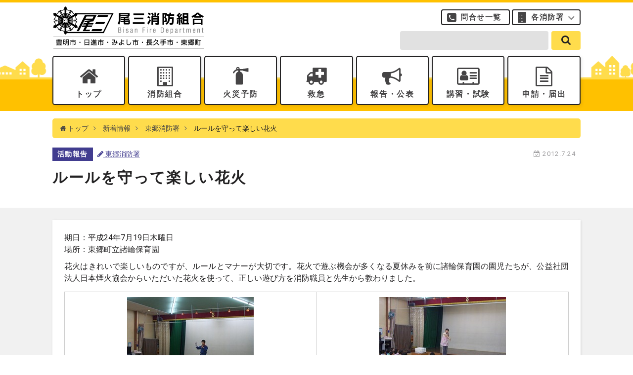

--- FILE ---
content_type: text/html; charset=UTF-8
request_url: https://www.bisan-fd.togo.aichi.jp/news/2012/07/4-8-38hanabisidou/
body_size: 35341
content:
<!DOCTYPE html>
<html lang="ja">

<head>
	<meta charset="UTF-8">
	<meta name="format-detection" content="telephone=no,address=no,email=no">
	<meta name="viewport" content="width=device-width,initial-scale=1.0">
	<meta http-equiv="X-UA-Compatible" content="IE=edge">
	<link rel="shortcut icon" href="https://www.bisan-fd.togo.aichi.jp/wp-content/themes/original/img/icon/favicon.ico" />
	<title>ルールを守って楽しい花火 | 愛知県尾三消防組合</title>
<meta name="description" content="期日：平成24年7月19日木曜日場所：東郷町立諸輪保育園花火はきれいで楽しいものですが、ルールとマナーが大切です。花火で遊ぶ機会が多くなる夏休みを前に諸輪保育園の園児たちが、公益社団法人日本煙火協会からいただいた花火を使って、正しい遊び方を" />
<link rel="canonical" href="https://www.bisan-fd.togo.aichi.jp/news/2012/07/4-8-38hanabisidou/">	<!-- OGP -->
<meta property="og:type" content="article">
<meta property="og:description" content="期日：平成24年7月19日木曜日場所：東郷町立諸輪保育園花火はきれいで楽しいものですが、ルールとマナーが大切です。花火で遊ぶ機会が多くなる夏休みを前に諸輪保育園...">
<meta property="og:title" content="ルールを守って楽しい花火">
<meta property="og:url" content="https://www.bisan-fd.togo.aichi.jp/news/2012/07/4-8-38hanabisidou/">
<meta property="og:image" content="https://www.bisan-fd.togo.aichi.jp/wp-content/uploads/old/img/8togo/4-8-38/DSCN0266.JPG">
<meta property="og:site_name" content="愛知県尾三消防組合">
<meta property="og:locale" content="ja_JP" />
<!-- /OGP -->
	<link rel="stylesheet" href="https://www.bisan-fd.togo.aichi.jp/wp-content/themes/original/vender/bootstrap/css/bootstrap.min.css" />
	<link rel="stylesheet" href="https://www.bisan-fd.togo.aichi.jp/wp-content/themes/original/vender/font-awesome-4.7.0/css/font-awesome.min.css" />
	<link rel="stylesheet" href="https://www.bisan-fd.togo.aichi.jp/wp-content/themes/original/vender/simple-line-icons/css/simple-line-icons.css" />
		<link rel="stylesheet" href="https://www.bisan-fd.togo.aichi.jp/wp-content/themes/original/common.css?2020" />
	<link rel="stylesheet" href="https://www.bisan-fd.togo.aichi.jp/wp-content/themes/original/style.css?2022" />
	<link rel="stylesheet" href="https://www.bisan-fd.togo.aichi.jp/wp-content/themes/original/content.css?2020" />
	<link rel='dns-prefetch' href='//s.w.org' />
<link rel="alternate" type="application/rss+xml" title="愛知県尾三消防組合 &raquo; ルールを守って楽しい花火 のコメントのフィード" href="https://www.bisan-fd.togo.aichi.jp/news/2012/07/4-8-38hanabisidou/feed/" />
<link rel='stylesheet' id='wp-polls-css'  href='https://www.bisan-fd.togo.aichi.jp/wp-content/plugins/wp-polls/polls-css.css?ver=2.73.8' type='text/css' media='all' />
<style id='wp-polls-inline-css' type='text/css'>
.wp-polls .pollbar {
	margin: 1px;
	font-size: 6px;
	line-height: 8px;
	height: 8px;
	background-image: url('https://www.bisan-fd.togo.aichi.jp/wp-content/plugins/wp-polls/images/default/pollbg.gif');
	border: 1px solid #c8c8c8;
}

</style>
<link rel='stylesheet' id='dashicons-css'  href='https://www.bisan-fd.togo.aichi.jp/wp-includes/css/dashicons.min.css?ver=4.9.26' type='text/css' media='all' />
<link rel='stylesheet' id='my-calendar-reset-css'  href='https://www.bisan-fd.togo.aichi.jp/wp-content/plugins/my-calendar/css/reset.css?ver=3.4.13' type='text/css' media='all' />
<link rel='stylesheet' id='my-calendar-style-css'  href='https://www.bisan-fd.togo.aichi.jp/wp-content/plugins/my-calendar/styles/twentyeighteen.css?ver=3.4.13-twentyeighteen-css' type='text/css' media='all' />
<style id='my-calendar-style-inline-css' type='text/css'>

/* Styles by My Calendar - Joseph C Dolson https://www.joedolson.com/ */

.mc-main .mc_event .event-title, .mc-main .mc_event .event-title a { background: #ffdc4c !important; color: #000000 !important; }
.mc-main .mc_event .event-title a:hover, .mc-main .mc_event .event-title a:focus { background: #ffff7f !important;}
.mc-main .mc_seminar .event-title, .mc-main .mc_seminar .event-title a { background: #ddeaff !important; color: #000000 !important; }
.mc-main .mc_seminar .event-title a:hover, .mc-main .mc_seminar .event-title a:focus { background: #ffffff !important;}
.mc-main {--primary-dark: #413C8F; --primary-light: #fff; --secondary-light: #fff; --secondary-dark: #4D4E4F; --highlight-dark: #707172; --highlight-light: #efefef; --category-mc_event: #ffdc4c; --category-mc_seminar: #ddeaff; }
</style>
<link rel="EditURI" type="application/rsd+xml" title="RSD" href="https://www.bisan-fd.togo.aichi.jp/xmlrpc.php?rsd" />
<link rel="wlwmanifest" type="application/wlwmanifest+xml" href="https://www.bisan-fd.togo.aichi.jp/wp-includes/wlwmanifest.xml" /> 
<link rel='prev' title='東郷高校で普通救命講習を開催しました' href='https://www.bisan-fd.togo.aichi.jp/news/2012/07/4-8-37h24tougoukoukoukyuumeikousyuu/' />
<link rel='next' title='【お知らせ】救急救命士による処置の範囲を広げるための実証研究を行います' href='https://www.bisan-fd.togo.aichi.jp/news/2012/07/4-2-46jisshoukennkyuu/' />
<meta name="generator" content="WordPress 4.9.26" />
<link rel='shortlink' href='https://www.bisan-fd.togo.aichi.jp/?p=1439' />
</head>
<meta name="google-site-verification" content="9oJMPxMkuyAQbnEMxemcajkmf16EzeqMH1NWlmw2nK0" />

<body>
		<div id="wrapper" class="slag-news slag-news-2012 slag-news-2012-07 slag-news-2012-07-single">
		<header>
			<div class="container">
				<h1><a href="https://www.bisan-fd.togo.aichi.jp/" class="logo"><img src="https://www.bisan-fd.togo.aichi.jp/wp-content/themes/original/img/icon/logo.png" alt="愛知県尾三消防組合" class="img-responsive"></a></h1>
				<nav>
					<ul class="global cf">
						<li><a href="https://www.bisan-fd.togo.aichi.jp/">トップ</a></li>
						<li>
							<a href="https://www.bisan-fd.togo.aichi.jp/about/">消防組合</a>
							<ul>
								<li><a href="https://www.bisan-fd.togo.aichi.jp/about/">消防組合トップ</a></li>
																		<li><a href="https://www.bisan-fd.togo.aichi.jp/about/soshiki/">組織図</a></li>
																		<li><a href="https://www.bisan-fd.togo.aichi.jp/about/enkaku/">沿革</a></li>
																		<li><a href="https://www.bisan-fd.togo.aichi.jp/about/saiyouannai/">採用案内</a></li>
																		<li><a href="https://www.bisan-fd.togo.aichi.jp/about/hitome/">ひと目で分かる尾三消防組合</a></li>
																		<li><a href="https://www.bisan-fd.togo.aichi.jp/about/shoubou-guide/">尾三消防ガイド</a></li>
																		<li><a href="https://www.bisan-fd.togo.aichi.jp/about/shoboofwork/">しょうぼうのしごと</a></li>
																		<li><a href="https://www.bisan-fd.togo.aichi.jp/about/%e5%b0%be%e4%b8%89%e6%b6%88%e9%98%b2%e7%b5%84%e5%90%88%e8%ad%b0%e4%bc%9a/">尾三消防組合議会</a></li>
																		<li><a href="https://www.bisan-fd.togo.aichi.jp/about/character/">公式キャラクター「サンビーくん」</a></li>
																		<li><a href="https://www.bisan-fd.togo.aichi.jp/about/reiki/">例規集</a></li>
																		<li><a href="https://www.bisan-fd.togo.aichi.jp/about/kouseisimati/">構成市町</a></li>
																		<li><a href="https://www.bisan-fd.togo.aichi.jp/about/kouiki/">広域化までの流れ</a></li>
															</ul>
						</li>
						<li>
							<a href="https://www.bisan-fd.togo.aichi.jp/kasaiyobou/">火災予防</a>
							<ul>
								<li><a href="https://www.bisan-fd.togo.aichi.jp/kasaiyobou/">火災予防トップ</a></li>
																		<li><a href="https://www.bisan-fd.togo.aichi.jp/kasaiyobou/jyu-ke-ki/">住宅用火災警報器について</a></li>
																		<li><a href="https://www.bisan-fd.togo.aichi.jp/kasaiyobou/jyu-ke-ki-tenken/">住宅用火災警報器の自主点検について</a></li>
																		<li><a href="https://www.bisan-fd.togo.aichi.jp/kasaiyobou/yokatta/">つけててよかった！住宅用火災警報器</a></li>
																		<li><a href="https://www.bisan-fd.togo.aichi.jp/kasaiyobou/%e5%8e%a8%e6%88%bf%e3%82%84%e3%83%80%e3%82%af%e3%83%88%e3%81%8b%e3%82%89%e3%81%ae%e7%81%ab%e7%81%bd%e3%82%92%e9%98%b2%e6%ad%a2%e3%81%97%e3%82%88%e3%81%86/">厨房やダクトからの火災を防止しよう</a></li>
																		<li><a href="https://www.bisan-fd.togo.aichi.jp/kasaiyobou/%e5%a4%a9%e3%81%b7%e3%82%89%e6%b2%b9%e3%81%ab%e3%82%88%e3%82%8b%e7%81%ab%e7%81%bd%e3%81%ab%e6%b3%a8%e6%84%8f/">天ぷら油による火災に注意</a></li>
																		<li><a href="https://www.bisan-fd.togo.aichi.jp/kasaiyobou/%e5%ae%b6%e9%9b%bb%e8%a3%bd%e5%93%81%e3%81%ae%e7%81%ab%e7%81%bd%e4%ba%8b%e4%be%8b/">家電製品の火災事例</a></li>
																		<li><a href="https://www.bisan-fd.togo.aichi.jp/kasaiyobou/%e9%80%9a%e9%9b%bb%e7%81%ab%e7%81%bd%e3%81%ae%e9%98%b2%e6%ad%a2-2/">通電火災の防止</a></li>
																		<li><a href="https://www.bisan-fd.togo.aichi.jp/kasaiyobou/%e5%8f%8e%e3%82%8c%e3%82%93%e7%81%ab%e7%81%bd%e3%81%ab%e6%b3%a8%e6%84%8f/">収れん火災に注意</a></li>
																		<li><a href="https://www.bisan-fd.togo.aichi.jp/kasaiyobou/%e3%81%9f%e3%81%8d%e7%81%ab%e3%83%bb%e9%87%8e%e7%84%bc%e3%81%8d/">たき火・野焼き等による火災に注意</a></li>
																		<li><a href="https://www.bisan-fd.togo.aichi.jp/kasaiyobou/%e6%94%be%e7%81%ab%e3%81%ae%e9%98%b2%e6%ad%a2/">放火の防止</a></li>
																		<li><a href="https://www.bisan-fd.togo.aichi.jp/kasaiyobou/%e6%b6%88%e7%81%ab%e5%99%a8%e3%81%ae%e4%bd%bf%e3%81%84%e6%96%b9/">消火器の使い方</a></li>
																		<li><a href="https://www.bisan-fd.togo.aichi.jp/kasaiyobou/ksyokakihowto/">家庭用消火器の点検方法</a></li>
																		<li><a href="https://www.bisan-fd.togo.aichi.jp/kasaiyobou/%e5%8f%a4%e3%81%84%e6%b6%88%e7%81%ab%e5%99%a8%e3%81%ae%e4%ba%8b%e6%95%85%e3%81%ab%e6%b3%a8%e6%84%8f/">古い消火器の事故に注意</a></li>
																		<li><a href="https://www.bisan-fd.togo.aichi.jp/kasaiyobou/jigyousyanominasamahe/">増改築等を計画する事業者の皆様へ</a></li>
																		<li><a href="https://www.bisan-fd.togo.aichi.jp/kasaiyobou/%e6%b6%88%e7%81%ab%e5%99%a8%e3%81%ae%e4%b8%8d%e9%81%a9%e5%88%87%e3%81%aa%e8%a8%aa%e5%95%8f%e8%b2%a9%e5%a3%b2%e3%81%ab%e3%81%94%e6%b3%a8%e6%84%8f/">消火器の不適切な訪問販売にご注意（ 一般家庭用手口）</a></li>
																		<li><a href="https://www.bisan-fd.togo.aichi.jp/kasaiyobou/kasaiyobudayori/">火災予防だより</a></li>
																		<li><a href="https://www.bisan-fd.togo.aichi.jp/kasaiyobou/houseboukahandbook/">住宅防火ハンドブック</a></li>
																		<li><a href="https://www.bisan-fd.togo.aichi.jp/kasaiyobou/%e6%b6%88%e7%81%ab%e5%99%a8%e3%81%ae%e4%b8%8d%e9%81%a9%e5%88%87%e3%81%aa%e8%a8%aa%e5%95%8f%e8%b2%a9%e5%a3%b2%e3%81%ab%e3%81%94%e6%b3%a8%e6%84%8f%ef%bc%88%e4%ba%8b%e6%a5%ad%e6%89%80%e7%b7%a8%ef%bc%89/">消火器の不適切な訪問販売にご注意（事業所編）</a></li>
															</ul>
						</li>
						<li>
							<a href="https://www.bisan-fd.togo.aichi.jp/kyukyu/">救急</a>
							<ul>
								<li><a href="https://www.bisan-fd.togo.aichi.jp/kyukyu/">救急トップ</a></li>
																		<li><a href="https://www.bisan-fd.togo.aichi.jp/kyukyu/live119/">Live119映像通報システム</a></li>
																		<li><a href="https://www.bisan-fd.togo.aichi.jp/kyukyu/%ef%bc%91%ef%bc%91%ef%bc%99%e7%95%aa%e3%81%ae%e3%81%8b%e3%81%91%e6%96%b9/">119番通報のかけ方</a></li>
																		<li><a href="https://www.bisan-fd.togo.aichi.jp/kyukyu/119%e7%95%aa%e9%80%9a%e5%a0%b1%e3%81%ae%e7%a8%ae%e9%a1%9e/">119番通報の種類</a></li>
																		<li><a href="https://www.bisan-fd.togo.aichi.jp/kyukyu/%e6%95%91%e6%80%a5%e8%bb%8a%e3%81%ae%e9%81%a9%e6%ad%a3%e5%88%a9%e7%94%a8/">救急車の適正利用</a></li>
																		<li><a href="https://www.bisan-fd.togo.aichi.jp/kyukyu/%e8%a1%97%e3%81%ae%e6%95%91%e5%91%bd%e3%82%b9%e3%83%86%e3%83%bc%e3%82%b7%e3%83%a7%e3%83%b3/">街の救命ステーション</a></li>
																		<li><a href="https://www.bisan-fd.togo.aichi.jp/kyukyu/%e5%bf%83%e8%82%ba%e8%98%87%e7%94%9f%e6%b3%95/">心肺蘇生法</a></li>
																		<li><a href="https://www.bisan-fd.togo.aichi.jp/kyukyu/yobo-kyukyu/">予防救急（病気やけがの予防）</a></li>
																		<li><a href="https://www.bisan-fd.togo.aichi.jp/kyukyu/dnar/">人生の最終段階にあり心肺蘇生を望まない心肺停止傷病者への救急隊の対応について</a></li>
																		<li><a href="https://www.bisan-fd.togo.aichi.jp/kyukyu/q%e5%8a%a9/">全国版救急受診ガイド「Q助」</a></li>
																		<li><a href="https://www.bisan-fd.togo.aichi.jp/kyukyu/net119%e7%b7%8a%e6%80%a5%e9%80%9a%e5%a0%b1%e3%82%b7%e3%82%b9%e3%83%86%e3%83%a0/">NET119緊急通報システム</a></li>
															</ul>
						</li>
						<li>
							<a href="https://www.bisan-fd.togo.aichi.jp/houkoku/">報告・公表</a>
							<ul>
								<li><a href="https://www.bisan-fd.togo.aichi.jp/houkoku/">報告・公表トップ</a></li>
																		<li><a href="https://www.bisan-fd.togo.aichi.jp/houkoku/2025bcp/">尾三消防組合業務継続計画（BCP）を策定しました</a></li>
																		<li><a href="https://www.bisan-fd.togo.aichi.jp/houkoku/shobunkouhyou/">処分の公表</a></li>
																		<li><a href="https://www.bisan-fd.togo.aichi.jp/houkoku/ihantaisyou/">違反対象物の公表制度</a></li>
																		<li><a href="https://www.bisan-fd.togo.aichi.jp/houkoku/%e6%8c%87%e5%ae%9a%e5%82%ac%e3%81%97%e3%81%ae%e5%85%ac%e8%a1%a8/">指定催しの公表</a></li>
																		<li><a href="https://www.bisan-fd.togo.aichi.jp/houkoku/hattyumitosi/">発注見通し</a></li>
																		<li><a href="https://www.bisan-fd.togo.aichi.jp/houkoku/nyusatujyouhour7/">入札情報</a></li>
																		<li><a href="https://www.bisan-fd.togo.aichi.jp/houkoku/%e5%85%a5%e6%9c%ad%e5%8f%82%e5%8a%a0%e8%b3%87%e6%a0%bc%e5%af%a9%e6%9f%bb%e5%8f%97%e4%bb%98-2/">入札参加資格審査受付</a></li>
																		<li><a href="https://www.bisan-fd.togo.aichi.jp/houkoku/%e5%85%a5%e6%9c%ad%e7%b5%90%e6%9e%9c/">入札結果</a></li>
																		<li><a href="https://www.bisan-fd.togo.aichi.jp/houkoku/zaiseisyohyo/">財務諸表の公表</a></li>
																		<li><a href="https://www.bisan-fd.togo.aichi.jp/houkoku/%e8%b2%a1%e6%94%bf%e7%8a%b6%e6%b3%81%e3%81%ae%e5%85%ac%e8%a1%a8/">財政状況の公表</a></li>
																		<li><a href="https://www.bisan-fd.togo.aichi.jp/houkoku/%e4%ba%a4%e9%9a%9b%e8%b2%bb%e3%81%ae%e6%94%af%e5%87%ba%e7%8a%b6%e6%b3%81/">交際費の支出状況</a></li>
																		<li><a href="https://www.bisan-fd.togo.aichi.jp/houkoku/jinjigyousei/">人事行政の運営等の状況</a></li>
																		<li><a href="https://www.bisan-fd.togo.aichi.jp/houkoku/tokyutosyokuinsu/">等級等ごとの職員の数の公表</a></li>
																		<li><a href="https://www.bisan-fd.togo.aichi.jp/houkoku/johokoukai/">情報公開・個人情報保護</a></li>
																		<li><a href="https://www.bisan-fd.togo.aichi.jp/houkoku/syougaisyakatuyakukouhyou/">障がい者活躍推進計画の公表</a></li>
																		<li><a href="https://www.bisan-fd.togo.aichi.jp/houkoku/teiintekiseikaplan/">定員適正化計画</a></li>
																		<li><a href="https://www.bisan-fd.togo.aichi.jp/houkoku/joseikatuyakukouhyou/">女性職員の活躍の推進に関する特定事業主行動計画の公表</a></li>
																		<li><a href="https://www.bisan-fd.togo.aichi.jp/houkoku/stopglobalwarming/">地球温暖化対策実行計画の公表</a></li>
																		<li><a href="https://www.bisan-fd.togo.aichi.jp/houkoku/%e5%b0%be%e4%b8%89%e6%b6%88%e9%98%b2%e7%b5%84%e5%90%88%e5%85%ac%e5%85%b1%e6%96%bd%e8%a8%ad%e7%ad%89%e7%b7%8f%e5%90%88%e7%ae%a1%e7%90%86%e8%a8%88%e7%94%bb/">尾三消防組合公共施設等総合管理計画</a></li>
																		<li><a href="https://www.bisan-fd.togo.aichi.jp/houkoku/kobetusisetu/">尾三消防組合消防施設個別施設計画</a></li>
																		<li><a href="https://www.bisan-fd.togo.aichi.jp/houkoku/shoboyearnews/">消防年報</a></li>
																		<li><a href="https://www.bisan-fd.togo.aichi.jp/houkoku/%e5%b0%be%e4%b8%89%e6%b6%88%e9%98%b2%e7%b5%84%e5%90%88%e6%b6%88%e9%98%b2%e5%8a%9b%e6%95%b4%e5%82%99%e8%a8%88%e7%94%bb-2/">尾三消防組合消防力整備計画</a></li>
																		<li><a href="https://www.bisan-fd.togo.aichi.jp/houkoku/%e5%90%84%e5%b9%b4%e3%81%94%e3%81%a8%e3%81%ae%e5%87%ba%e5%8b%95%e4%bb%b6%e6%95%b0%e8%a1%a8/">各年ごとの出動件数表</a></li>
																		<li><a href="https://www.bisan-fd.togo.aichi.jp/houkoku/%e3%83%91%e3%83%96%e3%83%aa%e3%83%83%e3%82%af%e3%82%b3%e3%83%a1%e3%83%b3%e3%83%88/">パブリックコメント</a></li>
																		<li><a href="https://www.bisan-fd.togo.aichi.jp/houkoku/sonotakouji/">その他の公示</a></li>
															</ul>
						</li>
						<li><a href="https://www.bisan-fd.togo.aichi.jp/koushu/">講習・試験</a>
							<ul>
								<li><a href="https://www.bisan-fd.togo.aichi.jp/koushu/">講習・試験トップ</a></li>
																		<li><a href="https://www.bisan-fd.togo.aichi.jp/koushu/%e6%95%91%e5%91%bd%e8%ac%9b%e7%bf%92%ef%bc%88%e5%ae%9a%e6%9c%9f%ef%bc%89/">救命講習（定期）</a></li>
																		<li><a href="https://www.bisan-fd.togo.aichi.jp/koushu/zuijikyukyu/">救命講習（随時）</a></li>
																		<li><a href="https://www.bisan-fd.togo.aichi.jp/koushu/%e5%bf%9c%e6%80%a5%e6%89%8b%e5%bd%93%e6%99%ae%e5%8f%8a%e5%93%a1%e5%86%8d%e8%ac%9b%e7%bf%92/">応急手当普及員再講習</a></li>
																		<li><a href="https://www.bisan-fd.togo.aichi.jp/koushu/%e6%95%91%e5%91%bd%e8%ac%9b%e7%bf%92%e3%81%ae%e3%81%8a%e5%95%8f%e3%81%84%e5%90%88%e3%82%8f%e3%81%9b%e5%85%88/">救命講習のお問い合わせ先</a></li>
																		<li><a href="https://www.bisan-fd.togo.aichi.jp/koushu/%e5%bf%9c%e6%80%a5%e6%89%8b%e5%bd%93web%e8%ac%9b%e7%bf%92/">応急手当WEB講習</a></li>
																		<li><a href="https://www.bisan-fd.togo.aichi.jp/koushu/%e9%98%b2%e7%81%ab%e7%ae%a1%e7%90%86%e8%ac%9b%e7%bf%922/">防火管理講習</a></li>
																		<li><a href="https://www.bisan-fd.togo.aichi.jp/koushu/%e5%8d%b1%e9%99%ba%e7%89%a9%e5%8f%96%e6%89%b1%e8%80%85/">危険物取扱者</a></li>
																		<li><a href="https://www.bisan-fd.togo.aichi.jp/koushu/%e6%b6%88%e9%98%b2%e8%a8%ad%e5%82%99%e5%a3%ab/">消防設備士</a></li>
															</ul>
						</li>
						<li>
							<a href="https://www.bisan-fd.togo.aichi.jp/shinsei/">申請・届出</a>
							<ul>
								<li><a href="https://www.bisan-fd.togo.aichi.jp/shinsei/">申請・届出トップ</a></li>
																		<li><a href="https://www.bisan-fd.togo.aichi.jp/shinsei/%e3%82%a4%e3%83%99%e3%83%b3%e3%83%88%e3%81%ae%e9%96%8b%e5%82%ac%e3%81%ab%e3%81%a4%e3%81%84%e3%81%a6/">イベントの開催について</a></li>
																		<li><a href="https://www.bisan-fd.togo.aichi.jp/shinsei/%e6%8c%87%e5%ae%9a%e5%82%ac%e3%81%97%e3%81%ab%e3%81%a4%e3%81%84%e3%81%a6/">指定催しについて</a></li>
																		<li><a href="https://www.bisan-fd.togo.aichi.jp/shinsei/%e9%83%b5%e9%80%81%e3%81%ab%e3%82%88%e3%82%8b%e6%b6%88%e9%98%b2%e7%94%a8%e8%a8%ad%e5%82%99%e7%ad%89%e7%82%b9%e6%a4%9c%e7%b5%90%e6%9e%9c%e5%a0%b1%e5%91%8a%e6%9b%b8%e3%81%ae%e5%8f%97%e4%bb%98%e3%81%ab/">郵送による消防用設備等点検結果報告書の受付について</a></li>
																		<li><a href="https://www.bisan-fd.togo.aichi.jp/shinsei/sekoukisokuyousiki/">消防法施行規則に定める様式</a></li>
																		<li><a href="https://www.bisan-fd.togo.aichi.jp/shinsei/%e6%b6%88%e9%98%b2%e5%90%8c%e6%84%8f%e3%81%ab%e9%96%a2%e3%81%99%e3%82%8b%e6%a7%98%e5%bc%8f/">消防同意に関する様式</a></li>
																		<li><a href="https://www.bisan-fd.togo.aichi.jp/shinsei/%e5%8d%b1%e9%99%ba%e7%89%a9%e8%a6%8f%e5%88%b6%e8%a6%8f%e5%89%87%e3%81%ab%e5%ae%9a%e3%82%81%e3%82%8b%e6%a7%98%e5%bc%8f/">危険物規制規則に定める様式</a></li>
																		<li><a href="https://www.bisan-fd.togo.aichi.jp/shinsei/%e5%b0%be%e4%b8%89%e6%b6%88%e9%98%b2%e7%b5%84%e5%90%88%e5%8d%b1%e9%99%ba%e7%89%a9%e8%a6%8f%e5%88%b6%e8%a6%8f%e5%89%87%e3%81%ab%e5%ae%9a%e3%82%81%e3%82%8b%e6%a7%98%e5%bc%8f/">尾三消防組合危険物規制規則に定める様式</a></li>
																		<li><a href="https://www.bisan-fd.togo.aichi.jp/shinsei/shobokankeihorei/">消防関係法令に関する届出・様式</a></li>
																		<li><a href="https://www.bisan-fd.togo.aichi.jp/shinsei/%e6%83%85%e5%a0%b1%e5%85%ac%e9%96%8b%e3%81%ab%e9%96%a2%e3%81%99%e3%82%8b%e6%a7%98%e5%bc%8f/">情報公開に関する様式</a></li>
																		<li><a href="https://www.bisan-fd.togo.aichi.jp/shinsei/%e5%ba%81%e8%88%8e%e4%bd%bf%e7%94%a8%e7%ad%89%e3%81%ab%e9%96%a2%e3%81%99%e3%82%8b%e6%a7%98%e5%bc%8f/">庁舎使用等に関する様式</a></li>
																		<li><a href="https://www.bisan-fd.togo.aichi.jp/shinsei/%e7%85%99%e7%81%ab%e3%81%ae%e6%b6%88%e8%b2%bb%e3%81%ab%e9%96%a2%e3%81%99%e3%82%8b%e3%81%93%e3%81%a8/">煙火の消費に関すること</a></li>
																		<li><a href="https://www.bisan-fd.togo.aichi.jp/shinsei/%e3%81%9d%e3%81%ae%e4%bb%96%e3%81%ae%e6%a7%98%e5%bc%8f/">その他の様式</a></li>
																		<li><a href="https://www.bisan-fd.togo.aichi.jp/shinsei/%e8%a3%bd%e9%80%a0%e6%89%80%e7%ad%89%e3%81%ae%e5%ae%9a%e6%9c%9f%e7%82%b9%e6%a4%9c%e8%a8%98%e9%8c%b2%e8%a1%a8/">製造所等の定期点検記録表</a></li>
																		<li><a href="https://www.bisan-fd.togo.aichi.jp/shinsei/%e8%bb%a2%e5%85%a5%e8%bb%a2%e5%b1%85%e3%81%95%e3%82%8c%e3%81%9f%e6%96%b9%e3%81%b8/">転入・転居された方へ</a></li>
																		<li><a href="https://www.bisan-fd.togo.aichi.jp/shinsei/saikensyakoza/">債権者口座振替申請書</a></li>
																		<li><a href="https://www.bisan-fd.togo.aichi.jp/shinsei/%e5%b0%be%e4%b8%89%e6%b6%88%e9%98%b2%e7%b5%84%e5%90%88%e7%81%ab%e7%81%bd%e4%ba%88%e9%98%b2%e6%9d%a1%e4%be%8b%e3%81%ab%e5%ae%9a%e3%82%81%e3%82%8b%e6%a7%98%e5%bc%8f/">尾三消防組合火災予防条例に定める様式</a></li>
															</ul>
						</li>
					</ul>
					<div class="global-sub">
						<a href="https://www.bisan-fd.togo.aichi.jp/contacts/" class="contacts">問合せ一覧</a>
						<a href="#" class="shoubousho" onclick="$('header .global-sub').toggleClass('open');">各消防署</a>
						<a href="https://www.bisan-fd.togo.aichi.jp/events/" class="events">行事カレンダー</a>
						<a href="https://www.bisan-fd.togo.aichi.jp/kids/" class="kids">びさんKIDS消防署</a>
						<ul class="shoubousho-list">
							<li><a href="https://www.bisan-fd.togo.aichi.jp/shouboutai/">特別消防隊</a></li>
							<li><a href="https://www.bisan-fd.togo.aichi.jp/nisshin/">日進消防署</a></li>
							<li><a href="https://www.bisan-fd.togo.aichi.jp/nisshin-nishi/">日進消防署 西出張所</a></li>
							<li><a href="https://www.bisan-fd.togo.aichi.jp/miyoshi/">みよし消防署</a></li>
							<li><a href="https://www.bisan-fd.togo.aichi.jp/miyoshi-minami/">みよし消防署 南出張所</a></li>
							<li><a href="https://www.bisan-fd.togo.aichi.jp/tougou/">東郷消防署</a></li>
							<li><a href="https://www.bisan-fd.togo.aichi.jp/toyoake/">豊明消防署</a></li>
							<li><a href="https://www.bisan-fd.togo.aichi.jp/toyoake-nanbu/">豊明消防署 南部出張所</a></li>
							<li><a href="https://www.bisan-fd.togo.aichi.jp/nagakute/">長久手消防署</a></li>
						</ul>
					</div>
					<form role="search" method="get" id="searchform" action="https://www.bisan-fd.togo.aichi.jp/">
	<div class="input">
		<input type="text" value="" aria-label="search-form" name="s" class="s" />
	</div>
	<div class="submit">
		<button type="submit" aria-label="search" class="searchsubmit" value="send" /><i class="fa fa-search" aria-hidden="true"></i></button>
	</div>
</form>				</nav>
			</div>
			<div id="global-nav-toggle" onclick="$('#wrapper').toggleClass('open');return false;">
				<div>
					<span></span>
					<span></span>
					<span></span>
				</div>
				<span>メニュー</span>
			</div>
		</header>
					<div class="container">
			<div class="breadcrumb">
				<ul class="cf">
					<li class="home"><a href="/"><i class="fa fa-home" aria-hidden="true"></i> トップ</a></li>
					<li><a href="https://www.bisan-fd.togo.aichi.jp/news/">新着情報</a></li>
					<li><a href="https://www.bisan-fd.togo.aichi.jp/news/category/tougou/">東郷消防署</a></li>
					<li>ルールを守って楽しい花火</li>
				</ul>
			</div>
		</div>
		<div id="face">
			<div class="container">
				<div id="single-data">
					<span class="date"></span>
											<span class="category katsudou">活動報告</span>
										<a href="https://www.bisan-fd.togo.aichi.jp/news/category/katsudou/" class="cat"><i class="fa fa-pencil" aria-hidden="true"></i> 東郷消防署</a>
					<span class="date"><i class="fa fa-calendar-check-o" aria-hidden="true"></i> 2012.7.24</span>
				</div>
				<h1>
					ルールを守って楽しい花火				</h1>
			</div>
		</div>
		<div id="main">

			<div class="container">
				<div class="content mb-2">
					<p>期日：平成24年7月19日木曜日<br>場所：東郷町立諸輪保育園<br></p><p>花火はきれいで楽しいものですが、ルールとマナーが大切です。花火で遊ぶ機会が多くなる夏休みを前に諸輪保育園の園児たちが、公益社団法人日本煙火協会からいただいた花火を使って、正しい遊び方を消防職員と先生から教わりました。</p><div id="syashin"><table><tr><td><img src="https://www.bisan-fd.togo.aichi.jp/wp-content/uploads/old/img/8togo/4-8-38/DSCN0266.JPG" width="256" height="192" border="0"></td><td><img src="https://www.bisan-fd.togo.aichi.jp/wp-content/uploads/old/img/8togo/4-8-38/DSCN0276.JPG" width="256" height="192" border="0"></td></tr><tr><td colspan="2">消防職員や先生から花火のルールを聞きます</td>  </tr><tr><td><img src="https://www.bisan-fd.togo.aichi.jp/wp-content/uploads/old/img/8togo/4-8-38/DSCN0264.JPG" width="256" height="192" border="0"></td><td><img src="https://www.bisan-fd.togo.aichi.jp/wp-content/uploads/old/img/8togo/4-8-38/DSCN0265.JPG" width="256" height="192" border="0"></td></tr><tr><td colspan="2">園庭で花火の遊び方を学びました</td>  </tr></table></div>				</div>
			</div>

		</div>

	


	<footer>
	<div class="container">
		<div class="row">
			<div class="col-sm-6">
				<div class="logo"><img src="https://www.bisan-fd.togo.aichi.jp/wp-content/themes/original/img/icon/logo.png" alt="愛知県尾三消防組合" class="img-responsive"></div>
				<p class="info">
					〒470-0151 愛知県愛知郡東郷町大字諸輪字曙18番地<br>
					TEL 0561-38-0119（代表）<br>
					FAX 0561-38-6962<br>
					<a href="mailto:soumu@bisan-fd.togo.aichi.jp"><i class="fa fa-envelope-o" aria-hidden="true"></i> soumu@bisan-fd.togo.aichi.jp</a>
				</p>
				<div id="footer-map" class="gmap mb10"></div>
				<a href="https://goo.gl/maps/xujGLGZkzu62" rel="noopener" class="btn btn-block btn-default mb-1" target="_blank">Googleマップで地図を表示する</a>
			</div>
			<div class="col-sm-6">
				<nav>
					<ul class="global cf">
						<li><a href="https://www.bisan-fd.togo.aichi.jp/">トップ</a></li>
						<li><a href="https://www.bisan-fd.togo.aichi.jp/about/">消防組合</a></li>
						<li><a href="https://www.bisan-fd.togo.aichi.jp/kasaiyobou/">火災予防</a></li>
						<li><a href="https://www.bisan-fd.togo.aichi.jp/kyukyu/">救急</a></li>
						<li><a href="https://www.bisan-fd.togo.aichi.jp/houkoku/">報告・公表</a></li>
						<li><a href="https://www.bisan-fd.togo.aichi.jp/koushu/">講習・試験</a></li>
						<li><a href="https://www.bisan-fd.togo.aichi.jp/shinsei/">申請・届出</a></li>
						<li><a href="https://www.bisan-fd.togo.aichi.jp/contacts/">問合せ一覧</a></li>
					</ul>
					<a href="https://www.bisan-fd.togo.aichi.jp/events/" class="events">行事カレンダー</a>

					<p class="title"><span><i class="fa fa-building" aria-hidden="true"></i> 各消防署</span></p>
					<ul class="shoubousho">
						<li><a href="https://www.bisan-fd.togo.aichi.jp/shouboutai/">特別消防隊</a></li>
						<li><a href="https://www.bisan-fd.togo.aichi.jp/nisshin/">日進消防署</a></li>
						<li><a href="https://www.bisan-fd.togo.aichi.jp/nisshin-nishi/">日進消防署 西出張所</a></li>
						<li><a href="https://www.bisan-fd.togo.aichi.jp/miyoshi/">みよし消防署</a></li>
						<li><a href="https://www.bisan-fd.togo.aichi.jp/miyoshi-minami/">みよし消防署 南出張所</a></li>
						<li><a href="https://www.bisan-fd.togo.aichi.jp/tougou/">東郷消防署</a></li>
						<li><a href="https://www.bisan-fd.togo.aichi.jp/toyoake/">豊明消防署</a></li>
						<li><a href="https://www.bisan-fd.togo.aichi.jp/toyoake-nanbu/">豊明消防署 南部出張所</a></li>
						<li><a href="https://www.bisan-fd.togo.aichi.jp/nagakute/">長久手消防署</a></li>
					</ul>
				</nav>
			</div>
		</div>
	</div>
</footer>
<div id="footer-bottom-link" class="mb-1">
	<a href="https://www.bisan-fd.togo.aichi.jp/privacy-policy/"><i class="fa fa-caret-right" aria-hidden="true"></i> プライバシーポリシーについて</a>　<br class="disp-none disp-inline-xs">
	<a href="https://www.bisan-fd.togo.aichi.jp/accessibility/"><i class="fa fa-caret-right" aria-hidden="true"></i> アクセシビリティーについて</a>　
</div>
<p id="copyright">© www.bisan-fd.togo.aichi.jp. <br class="disp-none disp-inline-xs">All rights reserved.</p>
</div>

<!-- SCRIPTS -->
<script src="//ajax.googleapis.com/ajax/libs/jquery/2.1.4/jquery.min.js"></script>
<script src="https://www.bisan-fd.togo.aichi.jp/wp-content/themes/original/vender/bootstrap/js/bootstrap.min.js"></script>
<script src="https://www.bisan-fd.togo.aichi.jp/wp-content/themes/original/js/FLAutoKerning.js"></script>
<script src="//maps.google.com/maps/api/js?key=AIzaSyB9XnMIWTQy5jLREaghksXfR5w69cbAoM0"></script>
<!-- <script src="//maps.google.com/maps/api/js?key=AIzaSyCg8LMBBxLSTBJJX8t1Uo4OU2ZPaRDwSOg"></script> -->
<!-- <script src="//maps.google.com/maps/api/js?key=AIzaSyCrI6PDgvC6Sc72n7DFlppNMbYlq4ahj6E"></script> -->
<script src="https://www.bisan-fd.togo.aichi.jp/wp-content/themes/original/js/common.js?1595037122"></script>
<script src="https://www.bisan-fd.togo.aichi.jp/wp-content/themes/original/vender/flexibility.js"></script>
<!--[if lt IE 9]>
<script src="//cdnjs.cloudflare.com/ajax/libs/html5shiv/3.7.2/html5shiv.min.js"></script>
<script src="//cdnjs.cloudflare.com/ajax/libs/respond.js/1.4.2/respond.min.js"></script>

<![endif]-->
<!--[if lt IE 8]>
<script src="//cdnjs.cloudflare.com/ajax/libs/selectivizr/1.0.2/selectivizr.js"></script>
<![endif]-->
<script>
	/* =====================
	Google Maps
	===================== */
	// 地図表示用メソッド
	function map_initialize(id, lat, lng, type) {
		// 地図の座標を設定
		var latlng = new google.maps.LatLng(lat, lng);
		// 地図の設定
		var map = new google.maps.Map(
			document.getElementById(id), {
				zoom: 12, // 地図の拡大率
				center: latlng, // 地図の中心座標
			}
		);
		// マーカーの設定
		var marker = new google.maps.Marker({
			position: latlng,
			map: map
		});

		/*スタイルのカスタマイズ*/
		var styleOptions = [{
				"featureType": "all",
				"elementType": "all",
				"stylers": [{
						"saturation": "-100"
					},
					{
						"lightness": "0"
					}
				]
			},
			{
				"featureType": "administrative",
				"elementType": "labels.text.fill",
				"stylers": [{
					"color": "#5D4836"
				}]
			},
			{
				"featureType": "administrative",
				"elementType": "labels.text.stroke",
				"stylers": [{
					"color": "#f5f5f5"
				}]
			},
			{
				"featureType": "landscape",
				"elementType": "geometry",
				"stylers": [{
						"lightness": "75"
					},
					{
						"color": "#FCF9D5"
					},
					{
						"visibility": "on"
					}
				]
			},
			{
				"featureType": "poi",
				"elementType": "geometry",
				"stylers": [{
					"lightness": "70"
				}]
			},
			{
				"featureType": "poi.park",
				"elementType": "geometry",
				"stylers": [{
					"color": "#F6E3A7"
				}]
			},
			{
				"featureType": "road.highway",
				"elementType": "geometry",
				"stylers": [{
					"color": "#FAC33C"
				}]
			},
			{
				"featureType": "road.highway",
				"elementType": "labels.icon",
				"stylers": [{
						"hue": "#413C8F"
					},
					{
						"saturation": "100"
					},
					{
						"lightness": "0"
					}
				]
			},
			{
				"featureType": "road.arterial",
				"elementType": "geometry",
				"stylers": [{
					"color": "#ffcb87"
				}]
			},
			{
				"featureType": "road.arterial",
				"elementType": "labels.icon",
				"stylers": [{
						"hue": "#ffb100"
					},
					{
						"saturation": "100"
					},
					{
						"lightness": "-20"
					},
					{
						"invert_lightness": true
					}
				]
			},
			{
				"featureType": "road.local",
				"elementType": "geometry",
				"stylers": [{
					"color": "#d7d7d7"
				}]
			},
			{
				"featureType": "transit.line",
				"elementType": "geometry",
				"stylers": [{
					"color": "#EBE4AD"
				}]
			},
			{
				"featureType": "water",
				"elementType": "geometry",
				"stylers": [{
					"color": "#A5DEEA"
				}]
			},
			{
				"featureType": "water",
				"elementType": "labels.text.fill",
				"stylers": [{
					"color": "#818181"
				}]
			},
			{
				"featureType": "water",
				"elementType": "labels.text.stroke",
				"stylers": [{
					"color": "#ffffff"
				}]
			}
		];

		var styledMapOptions = {
			name: '尾三消防MAP'
		}
		var bisanType = new google.maps.StyledMapType(styleOptions, styledMapOptions);
		map.mapTypes.set('bisan', bisanType);
		map.setMapTypeId('bisan');
	}
	// 地図表示用メソッドの呼び出し

			$(function() {
			$('#footer-map').hide();
		});
		</script>
<!-- Global site tag (gtag.js) - Google Analytics -->
<script async src="https://www.googletagmanager.com/gtag/js?id=UA-2921990-57"></script>
<script>
  window.dataLayer = window.dataLayer || [];
  function gtag(){dataLayer.push(arguments);}
  gtag('js', new Date());

  gtag('config', 'UA-2921990-57');
</script>
</body>

</html>

--- FILE ---
content_type: text/css
request_url: https://www.bisan-fd.togo.aichi.jp/wp-content/themes/original/style.css?2022
body_size: 48182
content:
@charset 'utf-8';
/*
Theme Name: Original Wordpress Theme
Author: xxxx
Author URI: http://xxxxxx
Description: オリジナルワードプレステーマ
Version: 0.1
*/

@import url('https://fonts.googleapis.com/css?family=Roboto');
/* =====================
common
===================== */
@font-face {
  font-family: "Yu Gothic";
  src: local("Yu Gothic Medium");
  font-weight: 100;
}
@font-face {
  font-family: "Yu Gothic";
  src: local("Yu Gothic Medium");
  font-weight: 200;
}
@font-face {
  font-family: "Yu Gothic";
  src: local("Yu Gothic Medium");
  font-weight: 300;
}
@font-face {
  font-family: "Yu Gothic";
  src: local("Yu Gothic Medium");
  font-weight: 400;
}
@font-face {
  font-family: "Yu Gothic";
  src: local("Yu Gothic Bold");
  font-weight: bold;
}
@font-face {
  font-family: "Helvetica Neue";
  src: local("Helvetica Neue Regular");
  font-weight: 100;
}
@font-face {
  font-family: "Helvetica Neue";
  src: local("Helvetica Neue Regular");
  font-weight: 200;
}
body {
  font-family: -apple-system, BlinkMacSystemFont, "Helvetica Neue",'Roboto', "Yu Gothic", YuGothic, Verdana, Meiryo, "M+ 1p", sans-serif;
}
@media all and (-ms-high-contrast: none)  {
  body {
    font-family: 'Roboto', Meiryo, sans-serif;
  }
}
@media all and (-ms-high-contrast: active) {
  body {
    font-family: 'Roboto', Meiryo, sans-serif;
  }
}
body{
  line-height: 1.5em;
  color: #232223;
  background: #FFF;
  font-size: 16px;
}
p{
  text-align: justify; /* 両端揃え */
  text-justify: inter-ideograph; /* 両端揃えの種類 */
}

/*  container+row
------------------------*/
.container{
  width: auto;
  max-width: 1092px;
}
.container,.col-xs-1,.col-sm-1,.col-md-1,.col-lg-1,.col-xs-2,.col-sm-2,.col-md-2,.col-lg-2,.col-xs-3,.col-sm-3,.col-md-3,.col-lg-3,.col-xs-4,.col-sm-4,.col-md-4,.col-lg-4,.col-xs-5,.col-sm-5,.col-md-5,.col-lg-5,.col-xs-6,.col-sm-6,.col-md-6,.col-lg-6,.col-xs-7,.col-sm-7,.col-md-7,.col-lg-7,.col-xs-8,.col-sm-8,.col-md-8,.col-lg-8,.col-xs-9,.col-sm-9,.col-md-9,.col-lg-9,.col-xs-10,.col-sm-10,.col-md-10,.col-lg-10,.col-xs-11,.col-sm-11,.col-md-11,.col-lg-11,.col-xs-12,.col-sm-12,.col-md-12,.col-lg-12{
  padding-right: 12px;
  padding-left: 12px;
}
.row{
  margin-right: -12px;
  margin-left: -12px;
}
@media (max-width: 1199px){
}
@media (max-width: 991px){
  body{
    font-size: 15px;
  }
  .col-xs-1,.col-sm-1,.col-md-1,.col-lg-1,.col-xs-2,.col-sm-2,.col-md-2,.col-lg-2,.col-xs-3,.col-sm-3,.col-md-3,.col-lg-3,.col-xs-4,.col-sm-4,.col-md-4,.col-lg-4,.col-xs-5,.col-sm-5,.col-md-5,.col-lg-5,.col-xs-6,.col-sm-6,.col-md-6,.col-lg-6,.col-xs-7,.col-sm-7,.col-md-7,.col-lg-7,.col-xs-8,.col-sm-8,.col-md-8,.col-lg-8,.col-xs-9,.col-sm-9,.col-md-9,.col-lg-9,.col-xs-10,.col-sm-10,.col-md-10,.col-lg-10,.col-xs-11,.col-sm-11,.col-md-11,.col-lg-11,.col-xs-12,.col-sm-12,.col-md-12,.col-lg-12{
    padding-right: 10px;
    padding-left: 10px;
  }
  .row{
    margin-right: -10px;
    margin-left: -10px;
  }
}
@media (max-width: 767px){
  body{
    font-size: 14px;
  }
}

/* =====================
color
===================== */
.text-black{
  color: #232223;
}
.text-orange{
  color: #FFC100;
}
.text-orange-light{
  color: #FFDC4C;
}
.text-orange-lighter{
  color: #F3F3DC;
}
.text-purple{
  color: #413C8F;
}
.text-purple-light{
  color: #5049B6;
}
.text-blue-light{
  color: #00BAFF;
}
/* =====================
animation
===================== */
/* =====================
margin
===================== */
.mt-1{
  margin-top: 24px;
}
.mt-2{
  margin-top: 55px;
}
.mt-3{
  margin-top: 120px;
}
.mb-1{
  margin-bottom: 30px;
}
.mb-2{
  margin-bottom: 55px;
}
.mb-3{
  margin-bottom: 120px;
}
@media print{
  .mt-1{
    margin-top: 15px;
  }
  .mt-2{
    margin-top: 30px;
  }
  .mt-3{
    margin-top: 50px;
  }
  .mb-1{
    margin-bottom: 15px;
  }
  .mb-2{
    margin-bottom: 30px;
  }
  .mb-3{
    margin-bottom: 50px;
  }
}

/* =====================
link
===================== */
a,
a:before,
a:after{
  -webkit-transition: all .3s ease 0s;
  -moz-transition: all .3s ease 0s;
  transition: all .3s ease 0s;
}
a{
  color: #454445;
}
a:visited{
  color: #454445;
}
a:hover,
a:active{
  text-decoration: underline;
  color: #000;
}
.pagination > li > a,
.pagination > li > span{
  color: #454445;
}
/* =====================
.midashi
===================== */
.midashi-1{
  position: relative;
  font-size: 1.5em;
  font-weight: bold;
  text-align: center;
  letter-spacing: 0.1em;
  padding: 15px;
  margin-bottom: 1em;
}
.midashi-1:after{
  position: absolute;
  content: '';
  height: 6px;
  background: #333333!important;
  bottom: 0;
  left: 50%;
  width: 5em;
  margin-left: -2.5em;
}

/* =====================
.gmap
===================== */
.gmap{}

/* =====================
#wrapper
===================== */
#wrapper{
  position: relative;
  border-top: 5px solid #FFC100;
  background: #FFF;
}

/* =====================
header
===================== */
header{
  background-image: url(img/common/header-bg.png);
  background-position: center bottom;
  background-repeat: repeat-x;
  margin-bottom: 15px;
  -webkit-print-color-adjust: exact;
}
@media (max-width: 767px){
  header{
    background-image: none;
    border-bottom: 1px solid #E1E1E1;
  }
}
#wrapper.helloween{
  border-top: none;
}
.helloween header{
  padding-top: 5px;
  background-image: url(img/helloween.png);
}
.helloween header input.s{
    background: white!important;
}
.helloween header button.searchsubmit{
    background: #fff247!important;
    color:#6f2a9b!important;
}
@media (max-width: 767px){
  #wrapper.helloween{
    border-top: 5px solid #FFC100!important;
  }
  .helloween header{
    padding-top: 0;
    background-image: url(img/helloween-sp.png);
    background-size: 100px;
    background-repeat: no-repeat;
    background-position: 210px center;
    border-bottom: 1px solid #E1E1E1;
  }
  
}

/* =====================
header h1
===================== */
header h1{
  margin-top: 6px;
  margin-bottom: 12px;
}
header h1 a.logo{
  display: block;
  width: 308px;
}
@media (max-width: 767px){
  header h1{
    margin-top: 6px;
    margin-bottom: 6px;
  }
  header h1 a.logo{
    width: 190px;
  }
}

/* =====================
header nav
===================== */
header nav{
  position: relative;
}
@media (max-width: 767px){
  header nav{
    position: fixed;
    width: 300px;
    z-index: 100;
    background: #413C8F;
    padding: 20px;
    height: 100vh;
    top: 0;
    right: 0;
    margin-right: -300px;
    overflow: auto;
    -webkit-overflow-scrolling: touch;
    overflow-scrolling: touch;
  }
}
@media (max-width: 374px){
  header nav{
    width: 260px;
    padding: 15px;
    margin-right: -260px;
  }
}

/* =====================
#global-nav-toggle
===================== */
#global-nav-toggle{
  display: none;
}

@media (max-width: 1199px){}
@media (max-width: 991px){}
@media (max-width: 767px){

  #global-nav-toggle{
    display: block;
    position: fixed;
    z-index: 100;
    top: 14px;
    right: 10px;
    width: 48px;
    height: 48px;
    background: #FFF;
    border: 1px solid #413C8F;
    border-radius: 5px;
  }
  #global-nav-toggle > div,
  #global-nav-toggle > span,
  #global-nav-toggle > div > span{
    display: block;
    transition: all .4s;
  }
  #global-nav-toggle > span{
    text-align: center;
    font-size: 9px;
    letter-spacing: -0.1em;
    margin-top: 6px;
  }
  #global-nav-toggle > div{
    position: relative;
    width: 24px;
    height: 20px;
    text-align: center;
    top:10px;
    margin: auto;
  }
  #global-nav-toggle div > span {
    position: absolute;
    width: 100%;
    height: 3px;
    background-color: #413C8F;
  }
  #global-nav-toggle div > span:nth-of-type(1) {
    top: 0;
  }
  #global-nav-toggle div > span:nth-of-type(2) {
    top: 7px;
  }
  #global-nav-toggle div > span:nth-of-type(3) {
    top: 14px;
  }
  #wrapper.open #global-nav-toggle div > span:nth-of-type(1){
    -webkit-transform: translateY(7px) rotate(-45deg);
    transform: translateY(7px) rotate(-45deg);
  }
  #wrapper.open #global-nav-toggle div > span:nth-of-type(2){
    opacity: 0;
  }
  #wrapper.open #global-nav-toggle div > span:nth-of-type(3){
    -webkit-transform: translateY(-7px) rotate(45deg);
    transform: translateY(-7px) rotate(45deg);
  }

  #wrapper header h1,
  #wrapper #face,
  #wrapper #main,
  #wrapper footer,
  #wrapper #copyright,
  #wrapper header nav,
  #wrapper .breadcrumb,
  #wrapper #global-nav-toggle{
    transition: all 0.5s ease;
  }
  #wrapper.open header h1,
  #wrapper.open #face,
  #wrapper.open #main,
  #wrapper.open footer,
  #wrapper.open #copyright,
  #wrapper.open header nav,
  #wrapper.open .breadcrumb,
  #wrapper.open #global-nav-toggle{
    transform: translateX(-300px);
  }
}
@media (max-width: 374px){

  #wrapper.open header h1,
  #wrapper.open #face,
  #wrapper.open #main,
  #wrapper.open footer,
  #wrapper.open #copyright,
  #wrapper.open header nav,
  #wrapper.open .breadcrumb,
  #wrapper.open #global-nav-toggle{
    transform: translateX(-260px);
  }
}


/* =====================
header nav ul.global
===================== */
header nav ul.global{
  list-style: none;
  margin-bottom: 12px;
  margin-left: -3px;
  margin-right: -3px;
}
header nav ul.global > li{
  position: relative;
  width: 14.285%;
  float: left;
}
header nav ul.global > li > a{
  height: 100px;
  border: 2px solid #232223;
  display: block;
  text-align: center;
  text-decoration: none;
  line-height: 1em;
  margin: 0 3px;
  border-radius: 5px;
  background: #FFF;
  box-shadow:2px 2px 6px 0px rgba(0,0,0,0.1);
  letter-spacing: 0.1em;
  font-weight: bold;
  -webkit-transition: all .15s ease 0s;
  -moz-transition: all .15s ease 0s;
  transition: all .15s ease 0s;
}
header nav ul.global > li > a:before{
  display: block;
  content: "\f015";
  font-family: FontAwesome;
  font-size: 2.500em;
  line-height: 1em;
  margin-top: 0.5em;
  margin-bottom: 0.2em;
  letter-spacing: 0em;
  font-weight: normal;
}
header nav ul.global > li:nth-child(1) > a:before{
  content: "\f015";
}
header nav ul.global > li:nth-child(2) > a:before{
  content: "\f0f7";
}
header nav ul.global > li:nth-child(3) > a:before{
  content: "\f134";
}
header nav ul.global > li:nth-child(4) > a:before{
  content: "\f0f9";
}
header nav ul.global > li:nth-child(5) > a:before{
  content: "\f0a1";
}
header nav ul.global > li:nth-child(6) > a:before{
  content: "\f2bc";
}
header nav ul.global > li:nth-child(7) > a:before{
  content: "\f0f6";
}
header nav ul.global > li:hover > a{
  text-decoration: none;
  transform: scale(1.05);
}
header nav ul.global > li > a:hover:before{}

@media (max-width: 991px){
  header nav ul.global > li > a{
    height: 90px;
  }
  header nav ul.global > li > a:before{
    margin-top: 0.4em;
  }
}
@media (max-width: 767px){
  header nav ul.global{
    margin-bottom: 0;
  }
  header nav ul.global > li{
    width: 33.333%;
    margin-bottom: 6px;
  }
  header nav ul.global > li:first-child{
    width: 100%;
  }
  header nav ul.global > li > a{
    height: 78px;
    letter-spacing: 0.02em;
    font-size: 0.9em;
    border: 2px solid #413C8F;
  }
  header nav ul.global > li > a:before{
    margin-top: 0.5em;
  }
  header nav ul.global > li:first-child > a{
    height: 50px;
  }
  header nav ul.global > li:first-child > a:before{
    position: static;
    display: inline-block;
    font-size: 1.8em;
  }
}

/* =====================
header nav ul.global > li > ul
===================== */
header nav ul.global > li > ul{
  position: absolute;
  border-radius: 5px;
  width: 340px;
  margin-top: 10px;
  background: #413C8F;
  list-style: none;
  padding: 18px 10px;
  opacity: 0;
  z-index: -1;
  /* max-height: 0; */
  -webkit-transition: max-height .5s ease-out 0s,opacity .2s ease-out 0s,margin-top .2s ease-out 0s;
  -moz-transition: max-height .5s ease-out 0s,opacity .2s ease-out 0s,margin-top .2s ease-out 0s;
  transition: max-height .5s ease-out 0s,opacity .2s ease-out 0s,margin-top .2s ease-out 0s;
}
header nav ul.global > li:nth-child(6) > ul,
header nav ul.global > li:nth-child(7) > ul{
  position: absolute;
  right: 0;
}
header nav ul.global > li > ul:before{
  position: absolute;
  content: "\f0de";
  font-family: FontAwesome;
  color: #413C8F;
  top: 0;
  left: 0;
  width: 340px;
  font-size: 40px;
  padding-left: 1.6em;
  margin-top: -15px;
  line-height: 1em;
}
header nav ul.global > li:nth-child(6) > ul:before,
header nav ul.global > li:nth-child(7) > ul:before{
  padding-right: 1.6em;
  text-align: right;
}
@media (max-width: 991px){
  header nav ul.global > li > ul:before{
    padding-left: 1.2em;
  }
  header nav ul.global > li:nth-child(6) > ul:before,
  header nav ul.global > li:nth-child(7) > ul:before{
    padding-right: 1.2em;
  }
}
header nav ul.global > li > ul > li{
  margin-bottom: 5px;
  font-size: 0.9em;
  letter-spacing: 0.1em;
}
header nav ul.global > li > ul > li > a{
  color: #FFF;
  text-decoration: none;
  padding: 0 10px;
  border-radius: 3px;
  display: block;
  line-height: 1.8em;
}
header nav ul.global > li > ul > li > a:before{
  content: "\f0da";
  font-family: FontAwesome;
  margin-right: 5px;
}
header nav ul.global > li > ul > li > a:hover{
  background: #5049B6;
}

header nav ul.global > li:hover > ul{
  margin-top: 15px;
  opacity: 1;
  /* max-height: 100vh; */
  pointer-events: auto;
  z-index: 1;
}
@media (max-width: 767px){
  header nav ul.global > li > ul{
    display: none;
  }
}


/* =====================
header nav .global-sub
===================== */
header nav .global-sub{
  position: absolute;
  top: 0;
  right: 0;
  margin-top: -96px;
  padding-top: 6px;
  max-height: 38px;
  overflow: hidden;
  -webkit-transition: all 1.0s ease 0s;
  -moz-transition: all 1.0s ease 0s;
  transition: all 1.0s ease 0s;
}
header nav .global-sub.open{
  max-height: 100vh;
}
header nav .global-sub > a{
  border: 2px solid #232223;
  text-decoration: none;
  font-size: 0.938em;
  border-radius: 4px;
  line-height: 1.4em;
  padding: 5px 15px 5px 10px;
  letter-spacing: 0.1em;
  font-weight: bold;
}
header nav .global-sub > a:before{
  content: "\f098";
  font-family: FontAwesome;
  font-size: 1.4em;
  line-height: 0.6em;
  vertical-align: middle;
  margin-right: 8px;
}
header nav .global-sub > a:hover{
  background: #F4F2F5;
}
header nav .global-sub > a.events,
header nav .global-sub > a.kids{
  display: none;
}
header nav .global-sub > a.contacts{}
header nav .global-sub > a.shoubousho{
  padding-right: 8px;
}
header nav .global-sub > a.events:before{
  content: "\f073";
}
header nav .global-sub > a.kids:before{
  content: "";
  width: 18px;
  height: 18px;
  display: inline-block;
  background-image: url(img/icon/kids.png);
  background-size: contain;
  background-repeat: no-repeat;
  background-position: center center;
  margin-right: 8px;
}
header nav .global-sub > a.contacts:before{
  content: "\f098";
}
header nav .global-sub > a.shoubousho:before{
  content: "\f1ad";
}
header nav .global-sub > a.shoubousho:after{
  content: "\f107";
  font-family: FontAwesome;
  font-size: 1.4em;
  line-height: 1em;
  vertical-align: middle;
  margin-left: 8px;
  opacity: 0.6;
}
header nav .global-sub > ul.shoubousho-list{
  position: relative;
  border-radius: 5px;
  margin-top: 13px;
  background: #413C8F;
  list-style: none;
  padding: 18px 10px;
  opacity: 0;
  z-index: 1;
  -webkit-transition: all .2s ease-out 0s;
  -moz-transition: all .2s ease-out 0s;
  transition: all .2s ease-out 0s;
}
header nav .global-sub.open > ul.shoubousho-list{
  margin-top: 18px;
  opacity: 1;
}
header nav .global-sub > ul.shoubousho-list:before{
  position: absolute;
  content: "\f0de";
  font-family: FontAwesome;
  color: #413C8F;
  top: 0;
  right: 60px;
  font-size: 40px;
  line-height: 1em;
  margin-top: -15px;
}
header nav .global-sub > ul.shoubousho-list > li{
  margin-bottom: 5px;
  font-size: 0.938em;
  letter-spacing: 0.1em;
}
header nav .global-sub > ul.shoubousho-list > li > a{
  color: #FFF;
  text-decoration: none;
  padding: 0 10px;
  border-radius: 3px;
  display: block;
  line-height: 1.8em;
}
header nav .global-sub > ul.shoubousho-list > li > a:before{
  content: "\f0da";
  font-family: FontAwesome;
  margin-right: 5px;
}
header nav .global-sub > ul.shoubousho-list > li > a:hover{
  background: #5049B6;
}

@media (max-width: 767px){
  header nav .global-sub{
    position: static;
    margin-top: 0;
    max-height: none;
    padding-top: 0;
  }
  header nav .global-sub > a{
    display: block;
    background: #FFF;
    line-height: 2em;
    position: relative;
    margin-bottom: 6px;
    border: 2px solid #413C8F;
  }
  header nav .global-sub > a.events,
  header nav .global-sub > a.kids{
    display: block;
  }
  header nav .global-sub > a.shoubousho:after{
    position: absolute;
    right: 10px;
    top: 50%;
    line-height: 1em;
    margin-top: -0.5em;
  }
  header nav .global-sub > ul.shoubousho-list{
    max-height: 0px;
    padding: 0 5px;
    margin-top: 0;
    opacity: 1;
    background: none;
    overflow: hidden;
    -webkit-transition: all 0.5s ease 0s;
    -moz-transition: all 0.5s ease 0s;
    transition: all 0.5s ease 0s;
  }
  header nav .global-sub.open > ul.shoubousho-list{
    margin-top: 0;
    max-height: none;
    padding: 5px;
  }
  header nav .global-sub > ul.shoubousho-list > li > a{
    background: #353074;
    padding: 6px 15px;
  }
  header nav .global-sub > ul.shoubousho-list:before{
    content: '';
  }
}

/* =====================
header #searchform
===================== */
header #searchform{
  position: absolute;
  top: 0;
  right: 0;
  margin-top: -50px;
  padding-right: 65px;
}
header #searchform .input input{
  outline: none;
  -webkit-appearance: none;
  -moz-appearance: none;
  appearance: none;
  border: none;
  background: #E1E1E1;
  border-radius: 4px;
  height: 2.375em;
  line-height: 2.375em;
  padding: 0 10px;
  width: 18.75em;
}
header #searchform .submit{
  position: absolute;
  top: 0;
  right: 0;
}
header #searchform .submit button{
  font-family: FontAwesome;
  background: #FFDC4C;
  border: none;
  border-radius: 4px;
  padding: 0 20px;
  line-height: 2.375em;
}
header #searchform .submit button i{
  font-size: 1.3em;
}

@media (max-width: 767px){
  header #searchform{
    position: relative;
    margin-top: 5px;
    padding-right: 0;
  }
  header #searchform .input{
    width: 100%;
    padding-right: 62px;
  }
  header #searchform .input input{
    width: 100%;
  }
}


/* =====================
#face
===================== */
#face{}

/* =====================
#face #home-face
===================== */
#face #home-face,
#face #kasou-face{
  -js-display: flex;
  display: flex;
  flex-wrap: wrap;
  margin-bottom: 15px;
}
@media (max-width: 991px){
  #face #home-face,
  #face #kasou-face{
    margin-right: -12px;
    margin-left: -12px;
  }
}


/* =====================
#face #home-face .slider
===================== */
#face #home-face .slider,
#face #kasou-face .slider{
  width: 70%;
  height: 470px;
  overflow: hidden;
}
#face #home-face .slider .img,
#face #kasou-face .slider .img{
  -webkit-background-size: cover;
  background-size: cover;
  background-position: center center;
  height: 470px;
}
#face #home-face .slider .img img,
#face #kasou-face .slider .img img{
  display: none;
}
@media print{
  #face #home-face .slider .img img,
  #face #kasou-face .slider .img img{
    display: block;
    width: 100%!important;
  }
}
.slick-dots{
  bottom: 10px;
}
.slick-dotted.slick-slider{
  margin-bottom: 0;
}
@media (max-width: 991px){
  #face #home-face .slider,
  #face #kasou-face .slider{
    width: 100%;
    height: 60vw;
  }
  #face #home-face .slider .img,
  #face #kasou-face .slider .img{
    height: 60vw;
  }
}

/* =====================
#face #home-face .info
===================== */
#face #home-face .info{
  position: relative;
  width: 30%;
  overflow: hidden;
  background: #ffdc4c; /* Old browsers */
  background: -moz-linear-gradient(top, #ffdc4c 24%, #ffdc93 100%)!important; /* FF3.6-15 */
  background: -webkit-linear-gradient(top, #ffdc4c 24%,#ffdc93 100%)!important; /* Chrome10-25,Safari5.1-6 */
  background: linear-gradient(to bottom, #ffdc4c 24%,#ffdc93 100%)!important; /* W3C, IE10+, FF16+, Chrome26+, Opera12+, Safari7+ */
  filter: progid:DXImageTransform.Microsoft.gradient( startColorstr='#ffdc4c', endColorstr='#ffdc93',GradientType=0 ); /* IE6-9 */
}
#face #home-face .info img.text{
  display: block;
  max-width: 70%!important;
  margin-top: 15px;
  margin-left: 15px;
}
#face #home-face .info img.icon{
  display: block;
  max-width: 23%!important;
  position: absolute;
  top: 5px;
  right: 10px;
}
#face #home-face .info img.map{
  display: block;
  position: absolute;
  max-width: 275px!important;
  top: 21%;
  right: 0;
  margin-right: -13px;
}
#face #home-face .info .cnt{
  position: absolute;
  width: 120px;
  color: #413C8F;
  top: 27%!important;
  left: 15px;
}
#face #home-face .info .cnt > div{
}
#face #home-face .info .cnt > div > span.title{
  display: block;
  font-size: 0.8em;
  font-weight: bold;
  margin-bottom: -10px;
  padding-left: 5px;
  z-index: 1;
}
#face #home-face .info .cnt > div > span.num{
  display: block;
  font-size: 1.6em;
  font-weight: bold;
  background: rgba(255,255,255,0.5)!important;
  padding: 6px 10px;
  border-radius: 5px;
  margin-bottom: 3px;
}
#face #home-face .info .cnt p.date{
  font-size: 0.8em;
}
@media (max-width: 991px){
  #face #home-face .info{
    width: 100%;
  }
  #face #home-face .info-block{
    position: relative;
    max-width: 600px!important;
    height: 270px;
    margin: auto;
  }
  #face #home-face .info img.icon{
    width: 90px;
    left: 10px;
  }
  #face #home-face .info img.text{
    padding-top: 30px;
    margin-left: 120px;
    width: 300px;
  }
  #face #home-face .info img.map{
    top: 0;
    width: 200px;
  }
  #face #home-face .info .cnt{
    top: 160px!important;
    width: 380px;
  }
  #face #home-face .info .cnt > div{
    float: left;
    width: 33.33%;
    padding: 5px;
  }
  #face #home-face .info .cnt p.date{
    padding-left: 10px;
  }
}
@media (max-width: 767px){

  #face #home-face .info img.text{
    margin-left: 100px;
    width: 280px;
  }
}
@media (max-width: 576px){

  #face #home-face .info-block{
    max-width: 400px!important;
    height: auto;
    margin: auto;
  }
  #face #home-face .info img.icon{
    width: 20vw;
    left: 10px;
  }
  #face #home-face .info img.text{
    padding-top: 5vw;
    margin-left: 25vw;
    margin-bottom: 5vw;
    width: 70vw;
  }
  #face #home-face .info img.map{
    position: static;
    width: 200px;
    margin: auto;
  }
  #face #home-face .info .cnt{
    width: auto;
    position: relative;
    top: 0!important;
    left: 0!important;
    margin-left: 10px;
    margin-right: 10px;
  }
  #face #home-face .info .cnt > div > span.num{
    font-size: 1.5em;
  }
}
@media (max-width: 374px){
  #face #home-face .info .cnt > div > span.num{
    font-size: 1.5em;
  }
}

/* =====================
#face #home-face-bottom
===================== */
#face #home-face-bottom{
  -js-display: flex;
  display: flex;
  flex-wrap: wrap;
  border: 2px solid #413C8F;
  border-radius: 5px;
  margin-bottom: 24px;
}
#face #home-face-bottom .iza{
  background: #413C8F!important;
  color: #FFF!important;
  text-align: center;
  width: 14%;
}
#face #home-face-bottom .iza:before{
  display: block;
  color: #FFF!important;
  content: "\f06a";
  font-family: FontAwesome;
  font-size: 3em;
  line-height: 1em;
  font-weight: normal;
  margin-top: 25px;
  margin-bottom: 5px;
}
#face #home-face-bottom .btns{
  padding: 15px 20px;
  width: 28%;
}
#face #home-face-bottom .btns > a{
  display: block;
  background: #FFDC4C!important;
  border: 2px solid #FFC100;
  border-radius: 4px;
  font-weight: bold;
  text-decoration: none;
  text-align: center;
  font-size: 1.1125em;
  letter-spacing: 0.1em;
  margin-bottom: 7px;
  line-height: 1em;
  padding: 5px;
}
#face #home-face-bottom .btns > a:first-child{
  font-size: 1.4em;
  padding: 10px;
}
#face #home-face-bottom .btns > a:last-child{
  margin-bottom: 0;
}
#face #home-face-bottom .btns > a:hover{
  background: #FFC100;
}
#face #home-face-bottom .articles{
  width: 57%;
}
#face #home-face-bottom .articles > a{
  display: block;
  width: 50%;
  float: left;
  color: #413C8F;
  text-decoration: none;
  padding: 10px 20px 0px 10px;
}
#face #home-face-bottom .articles > a .title{
  font-weight: bold;
  border-bottom: 2px solid #E1E1E1;
  position: relative;
  padding-left: 70px;
  padding-bottom: 2px;
}
#face #home-face-bottom .articles > a .title img{
  width: 66px;
  position: absolute;
  left: 0;
}
#face #home-face-bottom .articles > a .title span.head{
  display: block;
  font-size: 0.938em;
}
#face #home-face-bottom .articles > a .title span.bottom{
  display: block;
  font-size: 1.125em;
}
#face #home-face-bottom .articles > a .title:after{
  content: "\f105";
  font-family: FontAwesome;
  position: absolute;
  right: 15px;
  top: 50%;
  color: #BBBBBB;
  font-size: 2em;
  margin-top: -0.5em;
  font-weight: normal;
  transition: all 0.3s ease;
}
#face #home-face-bottom .articles > a p.comment{
  font-size: 0.875em;
  line-height: 1.3em;
  padding: 5px;
  margin-bottom: 0;
  transition: all 0.3s ease;
}
#face #home-face-bottom .articles > a:hover{}
#face #home-face-bottom .articles > a:hover .title{}
#face #home-face-bottom .articles > a:hover .title:after{
  right: 10px;
}
#face #home-face-bottom .articles > a:hover p.comment{
  text-decoration: underline;
}
@media (max-width: 991px){
  #face #home-face-bottom{
    font-size: 0.9em;
  }
  #face #home-face-bottom .iza{
    width: 100%;
    padding: 10px;
  }
  #face #home-face-bottom .iza br{
    display: none;
  }
  #face #home-face-bottom .iza:before{
    display: inline-block;
    font-size: 1.5em;
    margin: 0;
    margin-right: 4px;
  }
  #face #home-face-bottom .articles{
    width: 70%;
    margin-bottom: 10px;
  }
  #face #home-face-bottom .btns{
    width: 30%;
  }
  #face #home-face-bottom .articles > a .title{
    padding-left: 65px;
  }
  #face #home-face-bottom .articles > a .title img{
    width: 55px;
  }
}
@media (max-width: 767px){
  #face #home-face-bottom {
    font-size: 1em;
  }
  #face #home-face-bottom .btns{
    padding: 15px 10px;
    width: 28%;
  }
  #face #home-face-bottom .articles{
    width: 100%;
  }
  #face #home-face-bottom .btns{
    width: 100%;
  }
}
@media (max-width: 576px){
  #face #home-face-bottom .articles > a{
    width: 100%;
  }
}

/* =====================
#face .right
===================== */
#face .right{
  width: 30%;
}
#face .right .iza-wrap{
  border: 2px solid #413C8F;
  border-radius: 5px;
  margin-left: 10px;
  height: 470px;
}
#face .right .iza{

  background: #413C8F;
  color: #FFF;
  font-size: 1.125em;
  padding: 10px 15px;
}
#face .right .iza:before{
  content: "\f06a";
  font-family: FontAwesome;
  font-size: 1.3em;
  line-height: 1em;
  font-weight: normal;
}
#face .right .btns{
  padding: 10px;
}
#face .right .btns > a{
  display: block;
  background: #FFDC4C;
  border: 2px solid #FFC100;
  border-radius: 4px;
  font-weight: bold;
  text-decoration: none;
  text-align: center;
  font-size: 1.1125em;
  letter-spacing: 0.1em;
  margin-bottom: 7px;
  line-height: 1em;
  padding: 5px;
}
#face .right .btns > a:first-child{
  font-size: 1.4em;
  padding: 10px;
}
#face .right .btns > a:last-child{
  margin-bottom: 0;
}
#face .right .btns > a:hover{
  background: #FFC100;
}
#face .right .articles{
}
#face .right .articles > a{
  display: block;
  color: #413C8F;
  text-decoration: none;
  padding: 10px;
  padding-bottom: 0;
}
#face .right .articles > a .title{
  font-weight: bold;
  border-bottom: 2px solid #E1E1E1;
  position: relative;
  padding-left: 70px;
  padding-bottom: 2px;
}
#face .right .articles > a .title img{
  width: 66px;
  position: absolute;
  left: 0;
}
#face .right .articles > a .title span.head{
  display: block;
  font-size: 0.938em;
}
#face .right .articles > a .title span.bottom{
  display: block;
  font-size: 1.125em;
}
#face .right .articles > a .title:after{
  content: "\f105";
  font-family: FontAwesome;
  position: absolute;
  right: 15px;
  top: 50%;
  color: #BBBBBB;
  font-size: 2em;
  margin-top: -0.5em;
  font-weight: normal;
  transition: all 0.3s ease;
}
#face .right .articles > a p.comment{
  font-size: 0.875em;
  line-height: 1.3em;
  padding: 5px;
  margin-bottom: 0;
  transition: all 0.3s ease;
}
#face .right .articles > a:hover{}
#face .right .articles > a:hover .title{}
#face .right .articles > a:hover .title:after{
  right: 10px;
}
#face .right .articles > a:hover p.comment{
  text-decoration: underline;
}
@media (max-width: 991px){
  #face .right{
    font-size: 0.9em;
    width: 100%;
  }
  #face .right .iza-wrap{
    margin: 15px;
    margin-bottom: 0;
    height: auto;
  }
  #face .right .iza{
    width: 100%;
  }
  #face .right .iza:before{
    display: inline-block;
    font-size: 1.5em;
    margin: 0;
    margin-right: 4px;
  }
  #face .right .articles{
    float: left;
    width: 70%;
    margin-bottom: 10px;
  }
  #face .right .btns{
    float: left;
    width: 30%;
  }
  #face .right .articles > a{
    width: 50%;
    float: left;
  }
  #face .right .articles > a .title{
    padding-left: 65px;
  }
  #face .right .articles > a .title img{
    width: 55px;
  }
}
@media (max-width: 767px){
  #face .right {
    font-size: 1em;
  }
  #face .right .btns{
    padding: 15px 10px;
    width: 28%;
  }
  #face .right .articles{
    width: 100%;
  }
  #face .right .btns{
    width: 100%;
  }
}
@media (max-width: 576px){
  #face .right .articles > a{
    width: 100%;
  }
}



/* =====================
#main
===================== */
#main{
  background: #F1F1F1!important;
  border-top: 1px solid #E1E1E1;
  border-bottom: 1px solid #E1E1E1;
  padding-top: 24px;
  padding-bottom: 24px;
}
#main .left{
  width: 70%;
  float: left;
}
#main .right{
  width: 30%;
  float: left;
  padding-left: 24px;
}
@media (max-width: 991px){

  #main .left{
    width: 100%;
    float: none;
  }
  #main .right{
    width: 100%;
    float: none;
    padding-left: 0;
  }
}

/* =====================
#main #event-list
===================== */

#main #event-list{
}
.upcoming-events{
  list-style: none;
}
#main #event-list .articles{
  margin-top: -10px;
  margin-left: -24px;
  margin-right: -24px;
}
#main #event-list .articles a{
  display: block;
  border-bottom: 1px solid #E1E1E1;
  padding: 15px 8px;
}
#main #event-list .articles a:hover{
  text-decoration: none;
}
#main #event-list .articles a article{
  display: block;
  position: relative;
  padding-left: 70px;
  padding-right: 40px;
}
#main #event-list .articles a article:after{
  position: absolute;
  content: "\f105";
  font-family: FontAwesome;
  color: #BBBBBB;
  right: 10px;
  font-size: 1.8em;
  line-height: 1em;
  top: 50%;
  margin-top: -0.5em;
  transition: all 0.3s ease;
}
#main #event-list .articles a article span.date{
  position: absolute;
  display: block;
  top: 50%;
  left: 6px;
  width: 55px;
  height: 55px;
  background: #FFC100;
  margin-top: -27.5px;
  border-radius: 27.5px;
  text-align: center;
  line-height: 55px;
  font-weight: bold;
  color: #232223;
}
#main #event-list .articles a article span.label{
  background: #413C8F;
  font-weight: normal;
  line-height: 1em;
  padding: 3px 8px;
  display: inline-block;
}
#main #event-list .articles a article span.label.cate-1{
  background: #FFDC4C;
  color: #413C8F;
}
#main #event-list .articles a article span.label.cate-2{
  background: #413C8F;
}
#main #event-list .articles a article span.label.cate-1:before{
  content: 'イベント';
}
#main #event-list .articles a article span.label.cate-2:before{
  content: '講習';
}
#main #event-list .articles a article p.title{
  line-height: 1.3em;
  font-size: 0.9em;
  margin-bottom: 0;
}
#main #event-list .articles a article p.location{
  font-size: 0.8em;
  margin-bottom: 0;
  line-height: 1.2em;
}
#main #event-list .articles a:hover{
  background: #FAF8FB;
}
#main #event-list .articles a:hover article:after{
  right: 5px;
}
@media (max-width: 767px){

  #main #event-list .articles{
    margin-left: -15px;
    margin-right: -15px;
  }
}

/* =====================
.right .banner
===================== */
.right .banner a{
  display: block;
  border: 2px solid #A2A2A2;
  border-radius: 4px;
  background: #FFF;
}
.right .banner a:hover{
  border: 2px solid #424243;
}
@media (max-width: 991px){
  .right .banner {
    max-width:300px;
    margin-left: auto;
    margin-right: auto;
  }
}

/* =====================
#main #home-cnt
===================== */
#main #home-cnt{
  box-shadow: 0px 0px 4px 0px #d4d4d4!important;
  background: #FFF!important;
  padding-top: 30px;
}
#main #home-cnt table{
  width: 100%;
}
#main #home-cnt table thead{}
#main #home-cnt table thead th{
  text-align: center;
  letter-spacing: 0.1em;
  line-height: 1.3em;
}
#main #home-cnt table tbody{}
#main #home-cnt table tbody th,
#main #home-cnt table tbody td{
  padding: 5px;
  border: 5px solid #FFF;
}
#main #home-cnt table tbody th{
  background: #FFC100!important;
  width: 25%;
}
#main #home-cnt table tbody th img{
  width: 65px;
}
#main #home-cnt table tbody th span{
  letter-spacing: 0.3em;
  margin-left: 25px;
}
#main #home-cnt table tbody td{
  background: #FFDC4C!important;
  text-align: center;
}
#main #home-cnt table tbody td span.num{
  font-size: 1.55em;
  font-weight: bold;
  margin-right: 5px;
}
#main #home-cnt ul{
  margin-top: 10px;
  list-style: none;
}
#main #home-cnt ul > li{
  margin-bottom: 6px;
}
#main #home-cnt ul > li > a{
  display: block;
  position: relative;
  background: #F1F1F1;
  border: 1px solid #E1E1E1;
  letter-spacing: 0.1em;
  line-height: 1.3em;
  padding: 0.7em 1em;
  font-weight: bold;
  text-decoration: none;
  border-radius: 4px;
}
#main #home-cnt ul > li > a:hover{
  background: #E3E1E4;
}
#main #home-cnt ul > li > a:after{
  position: absolute;
  content: '\f105';
  font-family: fontAwesome;
  right: 15px;
  top: 50%;
  font-size: 1.5em;
  font-weight: normal;
  line-height: 1em;
  margin-top: -0.5em;
  color: #BBBBBB;
}
#main #home-cnt ul > li > a:hover:after{
  right: 10px;
}
@media (max-width: 767px){
  #main #home-cnt{
    font-size: 0.9em;
  }
  #main #home-cnt table thead th{
    letter-spacing: 0;
  }
  #main #home-cnt table tbody th{
    width: 50px;
  }
  #main #home-cnt table tbody th img{
    width: 50px;
    display: block;
  }
  #main #home-cnt table tbody th span{
    margin-left: 0;
    display: block;
    text-align: center;
  }
}
@media (max-width: 576px){
  #main #home-cnt table tbody td span.num{
    font-size: 1.3em;
    margin-right: 2px;
  }
}

/* =====================
#main #news-list
===================== */
#main #news-list{}
#main #news-list .left{
  width: 74%;
}
#main #news-list .right{
  width: 26%;
}
@media (max-width: 991px){
  #main #news-list .left{
    width: 100%;
  }
  #main #news-list .right{
    width: 100%;
  }
}
#main #news-list .articles{}
#main #news-list .articles a{
  display: block;
  width: 25%;
  float: left;
  padding: 10px;
  text-decoration: none;
}
#main #news-list .articles-3 a{
  width: 33.333%;
}
#main #news-list .articles a article{
  background: #FFF!important;
  border-radius: 5px;
  overflow: hidden;
  box-shadow: 1px 1px 4px 0px #d4d4d4!important;
}
#main #news-list .articles a article .img-wrap{
  height: 150px;
  overflow: hidden;
}
#main #news-list .articles a article .img{
  -webkit-background-size: cover;
  background-size: cover;
  height: 150px;
  background-position: center center;
  transition: all 0.3s ease;
}
#main #news-list .articles a:hover article .img{
  transform: scale(1.2);
}
#main #news-list .articles a article .img img{
  display: none;
}
@media print{
  #main #news-list .articles a article .img img{
  display: block;
}
}
#main #news-list .articles a article .category{
  position: relative;
  border-bottom: 2px solid rgb(255, 177, 76);
  height: 0;
  margin-top: -2px;
}
#main #news-list .articles a article .category span{
  position: absolute;
  display: block;
  width: 6em;
  font-size: 0.813em;
  background: rgb(255, 177, 76)!important;
  padding-top: 0.3em;
  line-height: 1.7em;
  margin-top: -1.9em;
  text-align: center;
  letter-spacing: 0.1em;
}
#main #news-list .articles a article .category span:after{
  position: absolute;
  content: '';
  right: 0;
  bottom: 0;
  margin-right: -0.85em;
  border: none;
  border-top: solid 2em transparent!important;
  border-left: solid 0.9em rgb(255, 177, 76)!important;
}
#main #news-list .articles a article .category.katsudou{
  border-bottom: 2px solid #413C8F!important;
}
#main #news-list .articles a article .category.katsudou span{
  background: #413C8F!important;
  color: #FFF!important;
}
#main #news-list .articles a article .category.katsudou span:after{
  border-left: solid 0.9em #413C8F!important;
}
#main #news-list .articles a article .details{
  position: relative;
  padding: 12px;
}
#main #news-list .articles a article .details:after{
  position: absolute;
  content: '\f105';
  font-family: fontAwesome;
  color: #BBBBBB;
  font-size: 2em;
  right: 15px;
  top: 0.7em;
  font-weight: normal;
  transition: all 0.3s ease;
}
#main #news-list .articles a:hover article .details:after{
  right: 10px;
}
#main #news-list .articles a article .details p.title{
  font-size: 0.875em;
  line-height: 1.3em;
  height: 3.9em;
  overflow: hidden;
  margin-bottom: 5px;
  padding-right: 30px;
  color: #333333;
}
#main #news-list .articles a article .details span.label{
  border: 1px solid #A2A2A2;
  color: #5e5e5e;
  font-weight: normal;

}
#main #news-list .articles a article .details span.date{
  position: absolute;
  right: 14px;
  bottom: 8px;
  color: #5e5e5e;
  font-size: 0.813em;
}
#main #news-list .bottom-btn{

}
#main #news-list .bottom-btn a{
  position: relative;
  display: block;
  max-width: 360px;
  margin: auto;
  border: 2px solid #333333;
  background: #FFF!important;
  line-height: 3em;
  border-radius: 4px;
  text-decoration: none;
  padding: 0 30px;
  font-weight: bold;
  letter-spacing: 0.07em;
}
#main #news-list .bottom-btn a:hover{
  background: #F3F3F3;
}
#main #news-list .bottom-btn a:after{
  position: absolute;
  content: '\f105';
  font-family: fontAwesome;
  right: 20px;
  font-size: 2em;
  line-height: 1em;
  top: 50%;
  margin-top: -0.5em;
  font-weight: normal;
  color: #6A696B;
}
#main #news-list .bottom-btn a:hover:after{
  right: 15px;
}
@media (max-width: 991px){
  #main #news-list .articles a{
    width: 33.333%;
  }
}
@media (max-width: 767px){
  #main #news-list .articles a{
    width: 50%;
  }
}
@media (max-width: 576px){
  #main #news-list .articles a{
    width: 100%;
  }
}


/* =====================
footer
===================== */
footer{
  padding: 40px 0;
  border-bottom: 1px solid #E1E1E1;
  margin-bottom: 40px;
}
footer .logo{
  max-width: 320px;
}
footer p.info{
  font-size: 0.875em;
  padding: 10px;
}
footer #footer-map{
  border: 1px solid #BAB8BB;
  height: 300px;
}
footer nav{}
footer nav a{
  border: 2px solid #232223;
  font-weight: bold;
  letter-spacing: 0.1em;
  border-radius: 5px;
  background: #FFF;
  box-shadow:2px 2px 6px 0px rgba(0,0,0,0.1);
  display: block;
  text-align: center;
}
footer nav a:hover{}
footer nav ul{
  list-style: none;
}
footer nav ul.global{
  margin-bottom: 12px;
  margin-left: -3px;
  margin-right: -3px;
}
footer nav ul.global > li{
  width: 25%;
  float: left;
}
footer nav ul.global > li > a{
  height: 100px;
  margin: 3px;
  -webkit-transition: all .15s ease 0s;
  -moz-transition: all .15s ease 0s;
  transition: all .15s ease 0s;
}
footer nav ul.global > li > a:hover{
  text-decoration: none;
  transform: scale(1.05);
}
footer nav ul.global > li > a:before{
  display: block;
  content: "\f015";
  font-family: FontAwesome;
  font-size: 2.500em;
  line-height: 1em;
  margin-top: 0.5em;
  margin-bottom: 0.2em;
  letter-spacing: 0em;
  font-weight: normal;
}
footer nav ul.global > li:nth-child(1) > a:before{
  content: "\f015";
}
footer nav ul.global > li:nth-child(2) > a:before{
  content: "\f0f7";
}
footer nav ul.global > li:nth-child(3) > a:before{
  content: "\f134";
}
footer nav ul.global > li:nth-child(4) > a:before{
  content: "\f0f9";
}
footer nav ul.global > li:nth-child(5) > a:before{
  content: "\f0a1";
}
footer nav ul.global > li:nth-child(6) > a:before{
  content: "\f2bc";
}
footer nav ul.global > li:nth-child(7) > a:before{
  content: "\f0f6";
}
footer nav ul.global > li:nth-child(8) > a:before{
  content: "\f098";
}
footer nav ul.global > li > a:hover:before{}
footer nav p.title{
  position: relative;
  font-weight: bold;
  text-align: center;
}
footer nav p.title span{
  background: #FFF;
  padding: 0 10px;
  letter-spacing: 0.07em;
}
footer nav p.title:before{
  position: absolute;
  content: '';
  display: block;
  width: 100%;
  height: 1px;
  background: #A2A2A2;
  top: 0.6em;
  z-index: -1;
}
footer nav ul.shoubousho{
  margin-left: -3px;
  margin-right: -3px;
}
footer nav ul.shoubousho > li{
  width: 50%;
  float: left;
}
footer nav a.events,
footer nav ul.shoubousho > li a{
  letter-spacing: 0.07em;
  margin: 3px;
  line-height: 3.4em;
  -webkit-transition: all .15s ease 0s;
  -moz-transition: all .15s ease 0s;
  transition: all .15s ease 0s;
}
footer nav a.events:hover,
footer nav ul.shoubousho > li a:hover{
  text-decoration: none;
  transform: scale(1.05);
}
footer nav a.events{
  margin-bottom: 20px;
}
footer nav a.events:before{
  content: "\f073";
  font-family: FontAwesome;
  font-size: 1.2em;
  margin-right: 5px;
}
@media (max-width: 991px){
  footer nav ul.global > li > a{
    letter-spacing: 0.05em;
  }
}
@media (max-width: 576px){
  footer nav{
    font-size: 0.9em;
  }
  footer nav ul.global > li > a{
    height: 80px;
  }
}
@media (max-width: 374px){
  footer nav{
    font-size: 0.8em;
  }
  footer nav ul.global > li > a{
    height: 75px;
  }
}


/* =====================
#footer-bottom-link
===================== */
#footer-bottom-link{
  text-align: center;
}
#footer-bottom-link a{
  font-size: 0.8em;
  text-decoration: underline;
}


/* =====================
#copyright
===================== */
#copyright{
  color: #717171;
  text-align: center;
  padding-bottom: 40px;
  font-size: 0.875em;
}


/* =====================
.breadcrumb
===================== */
.breadcrumb{
  background: #FFDC4C;
  margin-left: auto;
  margin-right: auto;
  border-radius: 5px;
}
#wrapper.open .breadcrumb
{
  transform: translateX(-300px);
}
.breadcrumb ul{
  max-width: 1000px;
  list-style: none;
  margin: 0;
}
.breadcrumb ul > li{
  display: inline-block;
  padding-right: 25px;
  position: relative;
  font-size: 0.875em;
  line-height: 1.2em;
}
.breadcrumb ul > li:after{
  content: "\f105";
  font-family: fontAwesome;
  position: absolute;
  right: 10px;
  top: 50%;
  line-height: 1em;
  margin-top: -0.5em;
  color: #666666;
}
.breadcrumb ul > li:last-child:after{
  content: "";
}
.breadcrumb ul > li > a{
  text-decoration: none;
}
.breadcrumb ul > li > a:hover{
  text-decoration: underline;
}
@media (max-width: 576px){
  .breadcrumb ul > li{
    max-width: 25em;
    height: 1em;
    overflow: hidden;
    white-space: nowrap;
    text-overflow: ellipsis;
    -webkit-text-overflow: ellipsis; /* Safari */
    -o-text-overflow: ellipsis; /* Opera */
  }
}


/* =====================
#shoubousho-head
===================== */
#shoubousho-head{
  position: relative;
  margin-bottom: 20px;
  height: 2em;
}
#shoubousho-head:before{
  position: absolute;
  display: block;
  width: 100%;
  content: '';
  height: 2px;
  background: #4D4D4D;
  left: 0;
  top: 1em;
  margin-top: -1px;
  z-index: 0;
}
#shoubousho-head h1{
  position: absolute;
  background: #FFF;
  font-size: 1.875em;
  font-weight: bold;
  letter-spacing: 0.07em;
  padding-right: 10px;
  margin-top: 0!important;
  margin-bottom: 0.5em!important;
}
#shoubousho-head ul{
  background: #FFF;
  position: absolute;
  right: 0;
  top: 0;
  list-style: none;
  padding-left: 10px;
}
#shoubousho-head ul li{
  display: block;
  float: left;
  margin-left: 4px;
}
#shoubousho-head ul li a{
  position: relative;
  display: block;
  border: 2px solid #4D4D4D;
  line-height: 2em;
  padding: 0 10px 0 40px;
  border-radius: 4px;
}
#shoubousho-head ul li a:hover{
  text-decoration: none;
  background: #F1F1F1;
}
#shoubousho-head ul li:first-child a{
  padding: 0 10px 0 30px;
}
#shoubousho-head ul li a i{
  position: absolute;
  font-size: 1.375em;
  left: 10px;
  top: 50%;
  line-height: 1em;
  margin-top: -0.5em;
}
@media (max-width: 991px){
  #shoubousho-head{
    height: auto;
  }
  #shoubousho-head:before{
    display: none;
  }
  #shoubousho-head h1{
    position: static;
    margin-bottom: 10px;
  }
  #shoubousho-head ul{
    padding-left: 0;
    position: static;
    margin-left: -2px;
    margin-right: -2px;
  }
  #shoubousho-head ul li{
    display: block;
    margin: 0;
    width: 25%;
  }
  #shoubousho-head ul li a{
    margin: 2px;
  }
}
@media (max-width: 576px){
  #shoubousho-head ul li{
    width: 50%;
  }
}

/* =====================
#shoubousho-map
===================== */
#shoubousho-map{
  border: 1px solid #BAB8BB;
  height: 380px;
  margin-bottom: 10px;
}

/* =====================
#face h1
===================== */
#face h1{
  font-size: 1.875em;
  font-weight: bold;
  letter-spacing: 0.07em;
  margin-top: 0.6em;
  margin-bottom: 1.5em;
}

/* =====================
#single-data
===================== */
#single-data{
  position: relative;
}
#single-data .category{
  font-size: 0.9em;
  font-weight: bold;
  padding: 5px 10px;
  background: #FFC100;
  color: #FFF;
  letter-spacing: 0.1em;
  margin-right: 5px;
}
#single-data .category.katsudou{
  background: #413C8F;
}
#single-data .date{
  position: absolute;
  right: 10px;
  font-size: 0.8em;
  letter-spacing: 0.1em;
  color: #9C9B9D;
}
#single-data a.cat{
  text-decoration: underline;
  color: #413C8F;
  font-size: 0.9em;
}

/* =====================
#search-articles
===================== */
#search-articles{}
#search-articles article{
  margin-bottom: 1em;
  border-bottom: 1px solid #ECEAED;
}
#search-articles article p.title a{
  text-decoration: underline;
}
#search-articles article p.comment{
  font-size: 0.9em!important;
  padding-left: 12px;
}
/* =====================
カレンダー関係
===================== */
.mc-main caption, .mc-main.list .my-calendar-month, .mc-main .heading{
  font-size: 1.4em!important;
}
.mc-main .mc-list li{
  margin-left: -15px!important;
  margin-right: -15px!important;
  border-bottom: 1px dotted #CCC;
}
.mc-main .sub-details p{
  margin-bottom: 0.5em!important;
}
.mc-main .mc-list .mc-events {
  background: none!important;
}
.mc-main .mc-list .mc-events.odd {
  background: rgba(10, 10, 0, .02)!important;
}
.mc-main .list-event {
  border-top: 1px dotted #E2E1E3!important;
}
.mc-main h2.event-title,
.mc-main .details .title-head{
  background: #413C8F;
  padding: 10px;
  color: #FFF;
}
.mc-main .sub-details a{
  color: #413C8F;
  text-decoration: underline;
}
.mc-main .description{
  padding: 5px 10px;
}
.mc-main .link a{
  display: block;
  border: 1px solid #413C8F;
  padding: 10px;
  text-align: center;
  border-radius: 3px;
  text-decoration: none;
  background: #FFF;
}
.mc-main .link a:hover{
  background: #EDEBFF;
}
.mc-main .location{
  margin-top: 10px;
  padding: 10px 15px;
  background: #FAFAFA;
  margin-bottom: 10px;
  border: 1px solid #E9E7EA;
}
.mc-main .location .head{
  margin-bottom: 5px;
}
.mc-main .location .title span{
  font-size: 0.8em;
  background: #413C8F;
  color: #FFF;
  padding: 3px 10px;
  border-radius: 3px;
}
.mc-main .location .title{
  font-weight: bold;
  margin-bottom: 5px;
  border-bottom: 1px dotted #413C8F;
  padding-bottom: 5px;
}
.mc-main .location .addr{
  font-size: 0.9em;
  margin-bottom: 0;
}
.event-time{
  font-weight: bold;
}

@media print{
  #global-nav-toggle,
  header nav,
  .breadcrumb,
  footer,
  #footer-bottom-link,
  #copyright,
  #main .right,
  .breadcrumb,
  .breadcrumb
  {
    display: none;
  }
  header{
    border-bottom: 1px solid #E1E1E1;
  }
  #face h1{
    margin-bottom: 1em;
  }
  #main .left{
    width: 100%;
    float: none;
  }
}

--- FILE ---
content_type: text/css
request_url: https://www.bisan-fd.togo.aichi.jp/wp-content/themes/original/content.css?2020
body_size: 9012
content:
.content,
.content-box {
  box-shadow: 1px 1px 4px 0 #d4d4d4 !important;
  padding: 24px;
  background: #fff !important;
}
@media (max-width: 767px) {
  .content,
  .content-box {
    padding: 15px;
  }
}
#tinymce.content {
  margin: 30px !important;
  padding: 24px !important;
  max-width: 1100px;
  margin: auto;
}
#tinymce.content .row {
  border: 1px solid #ffb694;
}
#tinymce.content .row > div {
  border: 1px dotted #ffb694;
}
#tinymce.content p {
  border: 1px solid #bbf3f6;
}
#tinymce.content figure:empty {
  display: block;
  border: 1px solid #bbf3f6;
  background: #d2f7fb;
  text-align: center;
  line-height: 100px;
}
#tinymce.content figure:empty:after {
  content: "\f03e";
  font-family: fontAwesome;
}
.content a {
  text-decoration: none;
  color: #413c8f;
  word-break: break-all;
}
.content a:visited {
  color: #4f48b4;
}
.content a:active,
.content a:hover {
  text-decoration: underline;
  color: #4f48b4;
}
.content a.btn {
  text-decoration: none;
  color: #fff;
}
.content a.btn.btn-default,
.content a.btn.btn-default:active,
.content a.btn.btn-default:hover,
.content a.btn.btn-default:visited {
  text-decoration: none;
  color: #454445;
}
.content a.btn:visited {
  text-decoration: none;
  color: #fff;
}
.content a.btn:active,
.content a.btn:hover {
  text-decoration: none;
  color: #fff;
}
.content .btn-1,
.content a.btn-1 {
  display: block;
  border: 2px solid #ffc100;
  background: #ffdc4c;
  color: #232223;
  letter-spacing: 0.07em;
  font-weight: 700;
  padding: 10px;
  padding-right: 30px;
  border-radius: 4px;
  position: relative;
}
.content .btn-1 > i {
  font-size: 1.3em;
}
.content .btn-1:after {
  position: absolute;
  content: "\f105";
  font-family: FontAwesome;
  right: 15px;
  font-size: 1.8em;
  line-height: 1em;
  top: 50%;
  margin-top: -0.5em;
}
.content .btn-1:hover {
  background: #ffc100;
  text-decoration: none;
}
.content .btn-1:hover:after {
  right: 10px;
}
.content .btn-2,
.content a.btn-2 {
  display: block;
  position: relative;
  background: #f1f1f1 !important;
  border: 1px solid #e1e1e1;
  letter-spacing: 0.07em;
  line-height: 1.3em;
  padding: 0.7em 1em;
  padding-right: 2.2em;
  font-weight: 700;
  text-decoration: none;
  border-radius: 4px;
}
.content .btn-2:after {
  position: absolute;
  content: "\f105";
  font-family: fontAwesome;
  right: 15px;
  top: 50%;
  font-size: 1.5em;
  font-weight: 400;
  line-height: 1em;
  margin-top: -0.5em;
  color: #bbb;
}
.content .btn-2:hover {
  background: #e3e1e4;
  text-decoration: none;
}
.content .btn-2:hover:after {
  right: 10px;
}
.content h1 {
  position: relative;
  color: #fff !important;
  background: #413c8f !important;
  font-size: 1.125em;
  margin-top: -12px;
  margin-left: -32px;
  margin-right: -24px;
  padding: 18px;
  margin-bottom: 18px;
  letter-spacing: 0.1em;
}
.content h1::before {
  position: absolute;
  content: "";
  top: 100%;
  left: 0;
  border: none;
  border-bottom: solid 8px transparent;
  border-right: solid 8px #888;
}
.content h2 {
  position: relative;
  background: #ffc100 !important;
  font-size: 1.125em;
  margin-top: -12px;
  margin-left: -32px;
  margin-right: -24px;
  padding: 18px;
  margin-bottom: 18px;
  letter-spacing: 0.1em;
  font-weight: 700;
}
.content h2::before {
  position: absolute;
  content: "";
  top: 100%;
  left: 0;
  border: none;
  border-bottom: solid 8px transparent;
  border-right: solid 8px #888;
}
@media (max-width: 767px) {
  .content h1,
  .content h2 {
    margin-left: -23px;
    margin-right: -15px;
  }
}
.content h3 {
  font-size: 1.125em;
  border-top: 1px solid #d5d5c5;
  border-bottom: 1px solid #d5d5c5;
  background: #f3f3dc !important;
  line-height: 1.4em;
  margin-left: -5px;
  margin-right: -5px;
  padding: 10px;
  margin-bottom: 12px;
}
.content h4 {
  font-size: 1.063em;
  font-weight: 700;
  padding: 5px;
  margin-bottom: 1em;
  border-bottom: 1px solid #ccc;
}
.content pre {
  padding: 15px;
  margin-top: 10px;
  margin-bottom: 10px;
  overflow: auto;
  white-space: pre-wrap;
  word-wrap: break-word;
}
.content ol,
.content ul:not([class]) {
  margin-bottom: 15px;
  list-style: none;
  counter-reset: item;
  color: #494543;
}
.content ol li,
.content ul:not([class]) li {
  position: relative;
  padding-left: 1.3em;
  margin-top: 5px;
  margin-bottom: 5px;
}
.content ol li:before,
.content ul:not([class]) li:before {
  position: absolute;
  left: 0;
  top: 0;
}
.content ul:not([class]) > li:before {
  content: "\f10c";
  font-family: fontAwesome;
  color: #efaa00;
}
.content ol > li:before {
  position: absolute;
  left: 0;
  top: 0;
  counter-increment: item;
  content: counter(item) ".";
  font-weight: 700;
  color: #afaaa8;
}
.content ul:not([class]) > li ul > li {
  font-size: 0.9em;
}
.content ul:not([class]) > li ul > li:before {
  content: "\f068";
}
.content blockquote {
  padding: 15px;
  font-size: 1.071em;
  margin-bottom: 15px;
}
.content img {
  max-width: 100%;
  height: auto !important;
}
.content figcaption {
  margin-top: 5px;
  font-size: 0.9em;
  line-height: 1.3em;
  text-align: center;
}
ul.list-1 {
  list-style: none;
}
ul.list-1 > li > a {
  display: block;
  background: #fff !important;
  padding: 10px 30px 10px 10px;
  margin-bottom: 8px;
  box-shadow: 1px 1px 4px 0 #d4d4d4 !important;
  border-radius: 4px;
  text-decoration: none;
  position: relative;
}
ul.list-1 > li > a:after {
  display: block;
  content: "\f105";
  font-family: FontAwesome;
  position: absolute;
  right: 15px;
  top: 50%;
  font-size: 1.5em;
  line-height: 1em;
  margin-top: -0.5em;
  color: #bbb;
}
ul.list-1 > li > a:hover {
  background: #c9c9c9;
  text-decoration: none;
}
ul.list-1 > li > a:hover:after {
  right: 10px;
  color: #454445;
}
.content ul.list-2 {
  list-style: none;
  margin-left: -5px;
  margin-right: -5px;
}
.content ul.list-2 > li {
  width: 33.333%;
  float: left;
  padding: 5px;
}
.content ul.list-2 > li > a {
  display: block;
  text-align: center;
  background: #ffdc4c !important;
  border: 2px solid #ffc100;
  border-radius: 4px;
  letter-spacing: 0.1em;
  color: #232223;
  padding: 12px;
  font-weight: 700;
}
.content ul.list-2 > li > a:hover {
  background: #ffc100;
  text-decoration: none;
}
@media (max-width: 767px) {
  .content ul.list-2 > li {
    width: 50%;
  }
}
@media (max-width: 576px) {
  .content ul.list-2 > li {
    width: 100%;
  }
}
.content ul.list-3 {
  list-style: none;
}
.right .content ul.list-3 {
  list-style: none;
  margin: 0 -10px;
}
.content ul.list-3 > li {
  border-bottom: 1px dotted #ccc;
}
.content ul.list-3 > li:last-child {
  border-bottom: none;
}
.content ul.list-3 > li > a {
  display: block;
  letter-spacing: 0.1em;
  padding: 8px 12px;
  padding-right: 30px;
  position: relative;
}
.content ul.list-3 > li.active > a {
  background: #e0f5ff;
}
.content ul.list-3 > li > a:after {
  display: block;
  content: "\f105";
  font-family: FontAwesome;
  position: absolute;
  right: 15px;
  top: 50%;
  font-size: 1.5em;
  line-height: 1em;
  margin-top: -0.5em;
  color: #bbb;
}
.content ul.list-3 > li > a:hover {
  background: #d9eefa;
  text-decoration: none;
}
.content ul.list-3 > li > a:hover:after {
  right: 10px;
}
.content .alignleft {
  max-width: 100%;
  float: left;
  margin-left: 15px;
  margin-bottom: 15px;
}
.content .alignright {
  max-width: 100%;
  float: right;
  margin-left: 15px;
  margin-bottom: 15px;
}
.content .aligncenter {
  max-width: 100%;
  display: block;
  margin: 5px auto;
}
.content table {
  table-layout: fixed;
  width: 100%;
  border-top: 1px solid #ccc;
  border-left: 1px solid #ccc;
  margin-top: 15px;
  margin-bottom: 15px;
}
.content table td,
.content table th {
  min-width: 120px;
  width: auto;
  padding: 10px 15px;
  border-right: 1px solid #ccc;
  border-bottom: 1px solid #ccc;
  font-size: 0.9em;
}
.content table th {
  text-align: center;
  background: #f2f2f2;
}
@media (max-width: 767px) {
  .content table td,
  .content table th {
    min-width: 50px;
    padding: 8px 10px;
    font-size: 0.8em;
    line-height: 1.5em;
  }
}
.content table.none-style {
  border: none;
}
.content table.none-style td,
.content table.none-style th {
  padding: 0;
  border: none;
}
.photo-4 {
  -js-display: flex;
  display: flex;
  flex-wrap: wrap;
  margin-left: -5px;
  margin-right: -5px;
}
.photo-4 figure {
  width: 25%;
  padding: 5px;
}
.photo-4 figure img {
  min-width: 100%;
}
.photo-4 figure figcaption {
  font-size: 0.9em;
  line-height: 1.3em;
}
@media (max-width: 767px) {
  .photo-4 figure {
    width: 50%;
    padding: 5px;
  }
}
#syashin td {
  text-align: center;
}
:not(#tinymce) > .video {
  position: relative;
  width: 100%;
  padding-top: 56.25%;
}
:not(#tinymce) > .video iframe {
  position: absolute;
  top: 0;
  right: 0;
  width: 100%;
  height: 100%;
}
span.embed-youtube {
  position: relative;
  width: 100%;
  padding-top: 56.25%;
}
span.embed-youtube iframe.youtube-player {
  position: absolute;
  top: 0;
  right: 0;
  width: 100% !important;
  height: 100% !important;
}


--- FILE ---
content_type: application/x-javascript
request_url: https://www.bisan-fd.togo.aichi.jp/wp-content/themes/original/js/common.js?1595037122
body_size: 3401
content:
$(function(){

	/* =====================
	日本語の文字詰め(カーニング)
	===================== */
	// FLAutoKerning.process($('h1'));
	// FLAutoKerning.process($('h2'));
	// FLAutoKerning.process($('h3'));
	// FLAutoKerning.process($('h4'));
	// FLAutoKerning.process($('h5'));
	// FLAutoKerning.process($('h6'));
	// FLAutoKerning.process($('p'));

	/* =====================
	スムーズスクロール
	===================== */
	$('li a[href^="#"]').click(function(){
		var speed = 500;
		var href= $(this).attr("href");
		var target = $(href == "#" || href == "" ? 'html' : href);
		var position = target.offset().top;
		$("html, body").animate({scrollTop:position}, speed, "swing");
		return false;
	});

	/* =====================
	ページトップボタン表示
	===================== */
	$(window).scroll(function(){
		if($(this).scrollTop()>500){
			$('a#pagetop').addClass('show');
		}else{
			$('a#pagetop').removeClass('show');
		}
	});

	/* =====================
	グローバルナビホバー
	===================== */
	$('#gloval-nav ul li a,#gloval-nav-children .child').hover(function(){
		$('#gloval-nav ul li').removeClass('active deactive').addClass('deactive');
		$('#gloval-nav ul li:nth-child('+$(this).data('num')+')').removeClass('deactive').addClass('active');
		if(!$('#gloval-nav-children .child:nth-child('+$(this).data('num')+')').hasClass('show')){
			$('#gloval-nav-children .child').removeClass('show');
			$('#gloval-nav-children .child:nth-child('+$(this).data('num')+')').addClass('show');
		}
	},function(){
		$('#gloval-nav ul li').removeClass('active deactive').addClass('deactive');
		$('#gloval-nav-children .child').removeClass('show');
	});

	/* =====================
	下層メニュー表示切り替え
	===================== */
	$('#gloval-nav-children .child > a .icons,footer .nav-gloval > ul > li > a .icons').on('click',function(){
		$(this).parent().next().toggleClass('show');
		return false;
	});

	/* =====================
	スマホグローバルメニュートグルボタン
	===================== */
	$('#nav-toggle').on('click',function(){
		$('header').toggleClass('open');
		$('#gloval-nav-children,nav#header-nav,nav#visiter-nav').slideToggle();
		if($('#search').hasClass('show')){
			$('#search').removeClass('show');
			$('#search-btn').removeClass('show');
		}
		return false;
	});

	/* =====================
	検索ボタントグル
	===================== */
	$('#search-btn').on('click',function(){
		$('#search').toggleClass('show');
		$('#search-btn').toggleClass('show');
		$('#search .s').focus();
		$("html, body").animate({scrollTop:0}, 0, "swing");
		if($('header').hasClass('open')){
			$('header').removeClass('open');
			$('#gloval-nav-children,nav#header-nav,nav#visiter-nav').hide();
		}
		return false;
	});

	/* =====================
	フォームセレクトリストに値を追加
	===================== */
	$('.mw_wp_form select option[value=""]').html( '選択してください。');

});

$(window).load(function() {

	/* =====================
	記事内img.alignleft
	240px以下にclassを追加
	===================== */
	$('img.alignleft,img.alignright,.mt-image-left,.mt-image-right').each(function(index) {
		if($(this).width() <= 240){
			$(this).addClass('w240u');
		}
	});


});